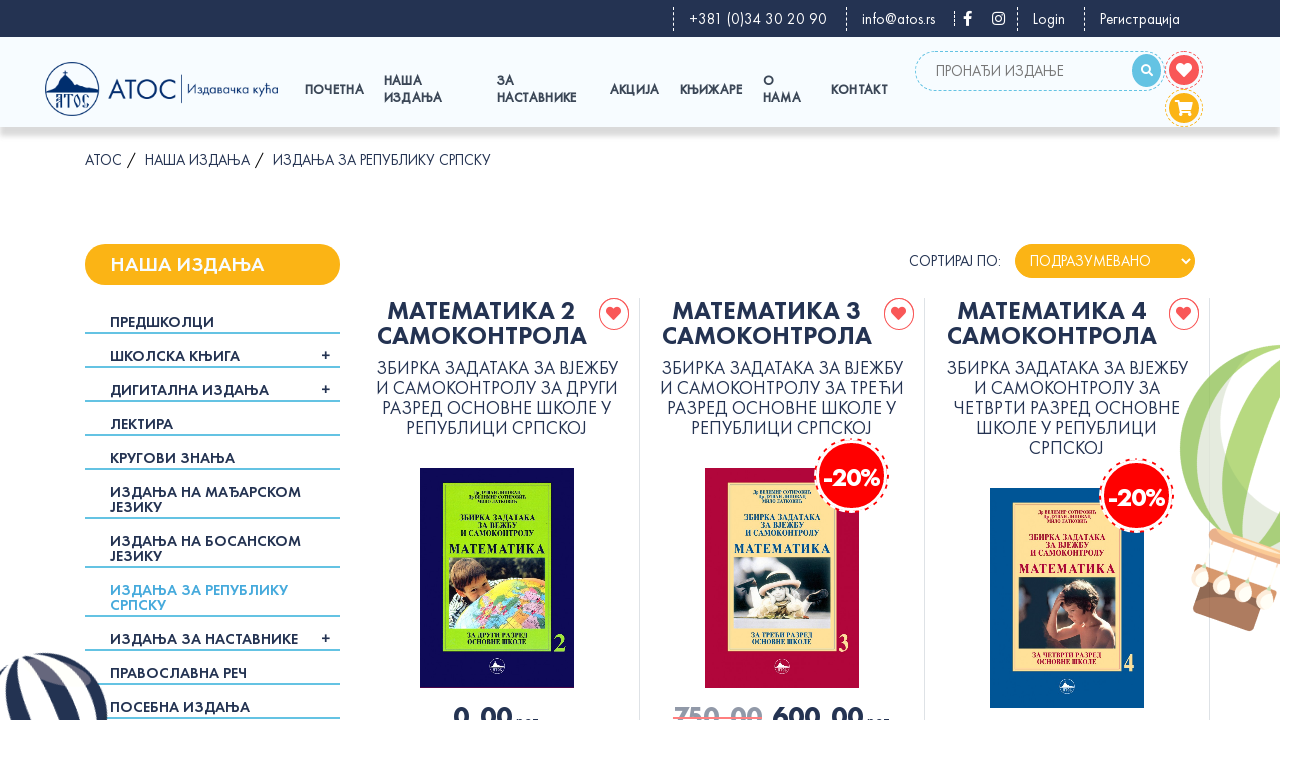

--- FILE ---
content_type: text/html; charset=UTF-8
request_url: https://www.atos.rs/nasa-izdanja/izdanja-za-republiku-srpsku
body_size: 59927
content:
<!DOCTYPE html>
<html lang="en">
	<head>
        <meta http-equiv="Content-Type" content="text/html; charset=utf-8" />

        <title>Atos | Izdavacka kuca ATOS | Znanjem ostvari svoje snove | Издања за Републику Српску</title>
        <meta name="keywords" content="" />
        <meta name="description" content="" />
        <meta name="author" content="co-authored by AM Design and MVC IT" />

        <meta property="og:url" content="https://www.atos.rs/nasa-izdanja/izdanja-za-republiku-srpsku" />
        <meta property="og:type" content="website" />
        <meta property="og:title" content="Atos | Izdavacka kuca ATOS | Znanjem ostvari svoje snove | Издања за Републику Српску" />
        <meta property="og:description" content="" />
        <meta property="og:image" content="https://www.atos.rs/public/assets/img/logo.png" />

		<meta name="viewport" content="width=device-width, initial-scale=1" />
	
		<!--====>> Favicon icon CSS <<====-->
		<link rel="icon" type="image/x-icon" href="https://www.atos.rs/public/assets/img/favicon/favicon.ico" />
		<link rel="stylesheet" href="https://use.fontawesome.com/releases/v5.8.1/css/all.css" integrity="sha384-50oBUHEmvpQ+1lW4y57PTFmhCaXp0ML5d60M1M7uH2+nqUivzIebhndOJK28anvf" crossorigin="anonymous">
	
		<!--====>> Google fonts <<====-->
		<link href="https://fonts.googleapis.com/css?family=Roboto:400,400i,500,700&display=swap" rel="stylesheet">
		<link href="https://fonts.googleapis.com/css?family=Poppins:400,400i,500,600,700&display=swap" rel="stylesheet">
	
		<!--====>> Index CSS <<====-->
		<link href="https://www.atos.rs/public/assets/css/index.css" type="text/css" rel="stylesheet" />
		<link href="https://www.atos.rs/public/assets/css/style.css" type="text/css" rel="stylesheet" />
        <link href="https://www.atos.rs/public/assets/css/mymain.css" type="text/css" rel="stylesheet" />

		<link rel="preconnect" href="https://fonts.gstatic.com" />
		<link href="https://fonts.googleapis.com/css2?family=Montserrat:ital,wght@0,100;0,200;0,300;0,400;0,500;0,600;0,700;0,800;0,900;1,100;1,200;1,300;1,400;1,500;1,600;1,700;1,800;1,900&display=swap" rel="stylesheet">
		
        <link href="https://fonts.googleapis.com/css2?family=Lobster&display=swap" rel="stylesheet">
        
        <script src="https://kit.fontawesome.com/9abc9927bb.js" crossorigin="anonymous"></script>

        
        <!-- Set javascript URL's -->
        <script type="text/javascript">
            var BASE_URL = "https://www.atos.rs/"; 
            var AJAX_URL = "https://www.atos.rs/ajax/";
        </script>

	</head>
	<body>
        <div class="preloader">
			<div class="preloader-container">
				<div class="preloader-item"></div>
				<div class="preloader-item"></div>
				<div class="preloader-item"></div>
				<div class="preloader-item"></div>
				<div class="preloader-item"></div>
			</div>
		</div>

        <div class="top-header">
    <div class="container">
        <ul>
            <li><a href="tel:+38134302090">+381 (0)34 30 20 90</a></li>
            <li><a href="mailto:info@atos.rs">info@atos.rs</a></li>
            <li id="social-network-link">
                <a href="https://www.facebook.com/Atos.Izdavackakuca" target="_blank" class="fa fa-facebook"></a> 
                <a href="https://www.instagram.com/atos_izdavacka_kuca" target="_blank" class="fa fa-instagram instagram-btn"></a>
            </li>
                        <li><a data-toggle="modal" href="#loginModal">Login</a></li>
            <li><a data-toggle="modal" href="#registerModal">Регистрација</a></li>
                    </ul>
    </div>
</div>

<!-- Modals -->
<div class="modal fade" id="loginModal" tabindex="-1" role="dialog" aria-labelledby="loginModal" aria-hidden="true">
    <div class="modal-dialog modal-dialog-centered" role="document">
        <div class="modal-content" id="new-modal-content-log"> 
            <div class="modal-header border-bottom-0">
                <button type="button" class="close" data-dismiss="modal" aria-label="Close">
                    <span aria-hidden="true">&times;</span>
                </button>
            </div>
            <div class="modal-body">
                <div class="form-title text-center text-uppercase mb-30">
                    <h4>Login</h4>
                </div>
                <div class="d-flex flex-column text-center">
                    <form ction="#" method="post" id="loginForm">
                        <div class="form-group">
                            <label>Е-mail адреса:</label>
                            <input type="email" class="" id="email_log" name="login[email]" placeholder="">
                        </div>
                        <div class="form-group">
                            <label>Лозинка:</label>
                            <input type="password" class="" id="passwort_log" name="login[password]" placeholder="">
                        </div>
                        <div id="response_login" class="mb-2"></div>
                        <button type="button" id="login" class="button-cart">Улогујте се</button>
                    </form>
                    <!--
                    <div class="text-center text-muted delimiter mt-10">или преко друштвених мрежа</div>

                    <div class="d-flex justify-content-center mt-10">
                        <a type="button" class="contact-icon" data-toggle="tooltip" data-placement="top" title="Twitter">
                            <i class="fab fa-instagram"></i>
                        </a>
                        <a type="button" class="contact-icon" data-toggle="tooltip" data-placement="top" title="Facebook">
                            <i class="fab fa-facebook"></i>
                        </a>
                    </div>-->
                    <div class="signup-section mt-3"> <a href="https://www.atos.rs/zaboravljena-lozinka" class="text-info"> Заборављена лозинка?</a>.</div>
                    <hr> 
                    <div class="signup-section">Немате налог? <a href="javascript:openModalLoginOrRegister(2)" class="text-info"> Региструјте се</a>.</div>               
                </div>
            </div>
        </div>
    </div>
</div>
<div class="modal fade" id="registerModal" tabindex="-1" role="dialog" aria-labelledby="exampleModalLabel" aria-hidden="true">
    <div class="modal-dialog modal-dialog-centered" role="document">
        <div class="modal-content" id="new-modal-content-log">
            <div class="modal-header border-bottom-0">
                <button type="button" class="close" data-dismiss="modal" aria-label="Close">
                    <span aria-hidden="true">&times;</span>
                </button>
            </div>
            <div class="modal-body">
                <div class="form-title text-center text-uppercase mb-30">
                    <h4>Регистрација</h4>
                </div>
                <div class="d-flex flex-column text-center">
                    <form method="post" name="form-register" id="full-reg-form">
                        <div class="form-group">
                            <label>Име*:</label>
                            <input type="text" class="" name="user[firstname]" id="firstname" placeholder="">
                        </div>
                        <div class="form-group">
                            <label>Презиме*:</label>
                            <input type="text" class="" name="user[lastname]" id="lastname" placeholder="">
                        </div>
                        <div class="form-group">
                            <label>Е-mail адреса*:</label>
                            <input type="text" class="" name="user[email]" id="reg_email" placeholder="">
                        </div>
                        <div class="form-group">
                            <label>Телефон*:</label>
                            <input type="text" class="" name="user[phone]" id="phone" placeholder="">
                        </div>
                        <div class="form-group">
                            <label>Град*:</label>
                            <input type="text" class="" name="user[city]" id="city" placeholder="">
                        </div>
                        <div class="form-group">
                            <label>Поштански број*:</label>
                            <input type="text" class="" name="user[zip_code]" id="zip_code" placeholder="">
                        </div>
                        <div class="form-group">
                            <label>Улица*:</label>
                            <input type="text" class="" name="user[address]" id="address" placeholder="">
                        </div>
                        <div class="form-group">
                            <label>Број*:</label>
                            <input type="text" class="" name="user[address_number]" id="address_number" placeholder="">
                        </div>
                        <div class="form-group">
                            <label>Лозинка*:</label>
                            <input type="password" class="" name="user[password]" id="password" placeholder="">
                        </div>
                        <div class="form-group">
                            <label>Поновите лозинку*:</label>
                            <input type="password" class="" name="user[repeat_password]" id="rep_password" placeholder="">
                        </div>

                        <div class="form-group">
                            <label>Тип Корисника*:</label>
                            <select class="join-the-team-sel" name="user[users_group_id]" id="users_group_id" onchange="changeUsersGroup(this.value)">
                                <option value="2">Физичко лице</option>
                                <option value="3">Наставник</option>
                            </select>
                        </div>

                        <div id="teacher-part" class="d-none">
                            <div class="form-group">
                                <label>Место*:</label>
                                <input type="text" class="" name="user[place]" id="place" placeholder="">
                            </div>
                            <div class="form-group">
                                <label>Позиција*:</label>
                                <input type="text" class="" name="user[position]" id="position" placeholder="">
                            </div>
                            <div class="form-group">
                                <label>Предмет*:</label>
                                <input type="text" class="" name="user[school_subject]" id="school_subject" placeholder="">
                            </div>
                            <div class="form-group">
                                <label>Образовна установа*:</label>
                                <input type="text" class="" name="user[educational_institution]" id="educational_institution" placeholder="">
                            </div>
                            <div class="form-group">
                                <label>Прикључите се тиму АТОС и постаните::</label>
                                <select class="join-the-team-sel" name="user[join_the_team]" id="join_the_team">
                                    <option value="0"></option>
                                    <option value="1">Аутор</option>
                                    <option value="2">Рецензент</option>
                                    <option value="3">Сарадник на промоцији и продаји</option>
                                </select>
                            </div>
                        </div>

                        <label class="container" id="terms-acceptance-part">
                            <span class="mr-4">Прихватам <a href="https://www.atos.rs/uslovi-koriscenja" class="text-primary" target="_blank">услове коришћења</a></span>
                            <input class="form-check-input" type="checkbox" name="terms_acceptance" id="terms_acceptance" checked />
                            <span class="checkmark"></span>
                        </label>

                        <div id="response"></div>
                        <button type="submit" id="register_submit" name="signup" class="button-cart">Региструјте се</button>
                    </form>
                
                    <!--<div class="text-center text-muted delimiter mt-10">или преко друштвених мрежа</div>

                    <div class="d-flex justify-content-center mt-10">
                        <a type="button" class="contact-icon" data-toggle="tooltip" data-placement="top" title="Twitter">
                            <i class="fab fa-instagram"></i>
                        </a>
                        <a type="button" class="contact-icon" data-toggle="tooltip" data-placement="top" title="Facebook">
                            <i class="fab fa-facebook"></i>
                        </a>
                    </div>-->
                    <hr>
                    <div class="signup-section">Имате налог? <a href="javascript:openModalLoginOrRegister(1)" class="text-info"> Улогујте се</a>.</div>
                </div>
            </div>
        </div>
    </div>
</div>

        <header class="header">
    <div class="container-fluid">
        <div class="row">
            <div class="col-12">
                <div class="top-line">
                    <a href="https://www.atos.rs/" class="logo"><img src="https://www.atos.rs/public/assets/img/logo.png" alt="Atos Logo"></a>
                    <nav class="main-nav">
                        <ul class="main-nav-list">
                            <li>
                                <a href="https://www.atos.rs/">Почетна</a>
                            </li>
                            <li>
                                <!-- controller products -->
                                <a href="https://www.atos.rs/nasa-izdanja">Наша издања <i class="fas fa-angle-down"></i></a>
                                <ul class="tt-dropdown-menu">
                                    <li><a href='https://www.atos.rs/nasa-izdanja/predskolci'>Предшколци</a></li><li><a href='https://www.atos.rs/nasa-izdanja/skolska-knjiga'>Школска књига</a></li><li><a href='https://www.atos.rs/nasa-izdanja/digitalna-izdanja'>Дигитална издања</a></li><li><a href='https://www.atos.rs/nasa-izdanja/lektura'>Лектира</a></li><li><a href='https://www.atos.rs/nasa-izdanja/krugovi-znanja'>Кругови знања</a></li><li><a href='https://www.atos.rs/nasa-izdanja/izdanja-na-madjarskom-jeziku'>Издања на мађарском језику</a></li><li><a href='https://www.atos.rs/nasa-izdanja/izdanja-na-bosanskom-jeziku'>Издања на босанском језику</a></li><li><a href='https://www.atos.rs/nasa-izdanja/izdanja-za-republiku-srpsku'>Издања за Републику Српску</a></li><li><a href='https://www.atos.rs/nasa-izdanja/izdanja-za-nastavnike'>Издања за наставнике</a></li><li><a href='https://www.atos.rs/nasa-izdanja/pravoslavna-rec'>Православна реч</a></li><li><a href='https://www.atos.rs/nasa-izdanja/posebna-izdanja'>Посебна издања</a></li>                                </ul>
                            </li>
                            <li>
                                <!-- controller for teachers -->
                                                                <a data-toggle="modal" href="#loginModal">За наставнике</a>
                                <ul class="tt-dropdown-menu">
                                    <li><a data-toggle='modal' href='#loginModal'>Планови и припреме за рад</a></li><li><a data-toggle='modal' href='#loginModal'>Радни материјали</a></li><li><a data-toggle='modal' href='#loginModal'>Решења контролних задатака</a></li><li><a data-toggle='modal' href='#loginModal'>Решења Министарства</a></li><li><a data-toggle='modal' href='#loginModal'>Каталог-Поруџбеница</a></li>                                </ul>
                                                            </li>
							<li>
                                <a href="https://www.atos.rs/akcija">Акција</a>
                            </li>
                            <li>
                                <a href="https://www.atos.rs/knjizare">Књижаре</a>
                            </li>
                            <li>
                                <a href="https://www.atos.rs/o-nama">О Нама</a>
                            </li>
                            <li>
                                <a href="https://www.atos.rs/kontakt">Контакт</a>
                            </li>
                        </ul>
                        <div class="close-nav">
                            <svg viewBox="0 0 40 40" fill="none" xmlns="http://www.w3.org/2000/svg">
                                <path d="M 10,10 L 30,30 M 30,10 L 10,30" fill="#3B4757"/>
                            </svg>
                        </div>
                    </nav>
                    <div class="header-controls">
                        <div class="header-searchs">
							<!--<script>
								$(document).ready(function(){
									$('[data-toggle="popover"]').popover({
										placement : 'top',
										trigger : 'hover'
									});
								});
							</script>-->
                            <form action="https://www.atos.rs/pretraga" class="search-form">
                                                                    <input type="search" class="search" name="filter[txt]" id="search_txt" placeholder="ПРОНАЂИ ИЗДАЊЕ" required>
                                                                <button type="submit"><i class="fas fa-search"></i></button>
                            </form>
                            <a href="https://www.atos.rs/lista-zelja" style="border: 1px dashed #f95757; border-radius: 50%; padding: 3px"><i class="fa fa-fw fa-heart" style="background: #f95757; border-radius: 50%; height: 30px; width: 30px; line-height: 30px;text-align: center;
                            color: #fff;" title="Листа жеља"></i></a>
                            <a href="https://www.atos.rs/korpa" style="border: 1px dashed #fbb415; border-radius: 50%; padding: 3px" title="Ваша корпа"><i class="fa fa-shopping-cart" style="background: #fbb415; border-radius: 50%; height: 30px; width: 30px; line-height: 30px;text-align: center;
                            color: #fff;"></i></a>
                        </div>
                        <div class="hamburger">
                            <svg width="24" height="18" viewBox="0 0 24 18" fill="none" xmlns="http://www.w3.org/2000/svg">
                                <path d="M1.02857 2.31427H22.9714C23.5371 2.31427 24 1.85141 24 1.2857C24 0.719983 23.5371 0.257126 22.9714 0.257126H1.02857C0.462857 0.257126 0 0.719983 0 1.2857C0 1.85141 0.462857 2.31427 1.02857 2.31427Z" fill="#3B4757"/>
                                <path d="M1.02857 10.0285H22.9714C23.5371 10.0285 24 9.56567 24 8.99996C24 8.43425 23.5371 7.97139 22.9714 7.97139H1.02857C0.462857 7.97139 0 8.43425 0 8.99996C0 9.56567 0.462857 10.0285 1.02857 10.0285Z" fill="#3B4757"/>
                                <path d="M1.02857 17.7428H22.9714C23.5371 17.7428 24 17.28 24 16.7143C24 16.1485 23.5371 15.6857 22.9714 15.6857H1.02857C0.462857 15.6857 0 16.1485 0 16.7143C0 17.28 0.462857 17.7428 1.02857 17.7428Z" fill="#3B4757"/>
                            </svg>
                        </div>
                    </div>
                </div>
            </div>
        </div>
    </div>
</header>

        <main class="main-container">
    <div class="sblog-posts-preview pb-xs-10 pb-md-50 pb-lg-120">
        <div class="container">
            <div class="row">
                <div class="col-xl-12">
                    <ul class="breadcrumb">
                        <li>АТОС</li>
                        <li>Наша издања</li>
                                                                        <li>Издања за Републику Српску</li>    
                                            </ul>
                </div>
				
				<div class="col-12 d-block d-sm-block d-md-block d-lg-none">
                    <input type="hidden" id="linkToPage" value="https://www.atos.rs/nasa-izdanja/izdanja-za-republiku-srpsku" />
                    <input type="hidden" id="cat_l" value="19" />
                    <input type="hidden" id="school_class_ids" value="" />
                    <input type="hidden" id="school_item_ids" value="" />
					
					<a class="accordion" style="padding:0; text-align: center"><strong><h4 class="side-block-title">Филтери</h4></strong></a>
					<div class="panel">
						<aside class="sidebar">
							<div class="side-block">
								<h4 class="side-block-title">Наша издања</h4>
								<button class='accordion border-radius-0 new-accordion ' onclick='window.location.href="https://www.atos.rs/nasa-izdanja/predskolci"'><strong>Предшколци</strong></button><button class='accordion border-radius-0  ' ><strong>Школска књига</strong></button><div class='panel' style=''><button class='accordion border-radius-0  ' >Основна школа</button><div class='panel' style=''><ul>
																<li><label class=''>I разред
																		<input type='checkbox' onchange='sendRequestSchoolClasses(1, 1, 2, "https://www.atos.rs/nasa-izdanja/skolska-knjiga");'><span class=''></span>
																	</label>
																</li>
																
																<li><label class=''>II разред
																		<input type='checkbox' onchange='sendRequestSchoolClasses(1, 2, 2, "https://www.atos.rs/nasa-izdanja/skolska-knjiga");'><span class=''></span>
																	</label>
																</li>
																
																<li><label class=''>III разред
																		<input type='checkbox' onchange='sendRequestSchoolClasses(1, 3, 2, "https://www.atos.rs/nasa-izdanja/skolska-knjiga");'><span class=''></span>
																	</label>
																</li>
																
																<li><label class=''>IV разред
																		<input type='checkbox' onchange='sendRequestSchoolClasses(1, 4, 2, "https://www.atos.rs/nasa-izdanja/skolska-knjiga");'><span class=''></span>
																	</label>
																</li>
																
																<li><label class=''>V разред
																		<input type='checkbox' onchange='sendRequestSchoolClasses(1, 5, 2, "https://www.atos.rs/nasa-izdanja/skolska-knjiga");'><span class=''></span>
																	</label>
																</li>
																
																<li><label class=''>VI разред
																		<input type='checkbox' onchange='sendRequestSchoolClasses(1, 6, 2, "https://www.atos.rs/nasa-izdanja/skolska-knjiga");'><span class=''></span>
																	</label>
																</li>
																
																<li><label class=''>VII разред
																		<input type='checkbox' onchange='sendRequestSchoolClasses(1, 7, 2, "https://www.atos.rs/nasa-izdanja/skolska-knjiga");'><span class=''></span>
																	</label>
																</li>
																
																<li><label class=''>VIII разред
																		<input type='checkbox' onchange='sendRequestSchoolClasses(1, 8, 2, "https://www.atos.rs/nasa-izdanja/skolska-knjiga");'><span class=''></span>
																	</label>
																</li>
																</ul></div><button class='accordion border-radius-0  ' >Средње школе</button><div class='panel' style=''><ul>
																<li><label class=''>Гимназија
																		<input type='checkbox' onchange='sendRequestSchoolClasses(1, 17, 2, "https://www.atos.rs/nasa-izdanja/skolska-knjiga");'><span class=''></span>
																	</label>
																</li>
																
																<li><label class=''>Средње стручне школе
																		<input type='checkbox' onchange='sendRequestSchoolClasses(1, 18, 2, "https://www.atos.rs/nasa-izdanja/skolska-knjiga");'><span class=''></span>
																	</label>
																</li>
																</ul></div></div><button class='accordion border-radius-0  ' ><strong>Дигитална издања</strong></button><div class='panel' style=''><button class='accordion border-radius-0 new-accordion ' onclick='window.location.href="https://www.atos.rs/nasa-izdanja/digitalna-izdanja-prvi-razred"'>I разред</button><button class='accordion border-radius-0 new-accordion ' onclick='window.location.href="https://www.atos.rs/nasa-izdanja/digitalna-izdanja-drugi-razred"'>II разред</button><button class='accordion border-radius-0 new-accordion ' onclick='window.location.href="https://www.atos.rs/nasa-izdanja/digitalna-izdanja-treci-razred"'>III разред</button><button class='accordion border-radius-0 new-accordion ' onclick='window.location.href="https://www.atos.rs/nasa-izdanja/digitalna-izdanja-cetvrti-razred"'>IV разред</button></div><button class='accordion border-radius-0 new-accordion ' onclick='window.location.href="https://www.atos.rs/nasa-izdanja/lektura"'><strong>Лектира</strong></button><button class='accordion border-radius-0 new-accordion ' onclick='window.location.href="https://www.atos.rs/nasa-izdanja/krugovi-znanja"'><strong>Кругови знања</strong></button><button class='accordion border-radius-0 new-accordion ' onclick='window.location.href="https://www.atos.rs/nasa-izdanja/izdanja-na-madjarskom-jeziku"'><strong>Издања на мађарском језику</strong></button><button class='accordion border-radius-0 new-accordion ' onclick='window.location.href="https://www.atos.rs/nasa-izdanja/izdanja-na-bosanskom-jeziku"'><strong>Издања на босанском језику</strong></button><button class='accordion border-radius-0 new-accordion active' onclick='window.location.href="https://www.atos.rs/nasa-izdanja/izdanja-za-republiku-srpsku"'><strong>Издања за Републику Српску</strong></button><button class='accordion border-radius-0  ' ><strong>Издања за наставнике</strong></button><div class='panel' style=''><button class='accordion border-radius-0 new-accordion ' onclick='window.location.href="https://www.atos.rs/nasa-izdanja/prirucnici"'>Приручници</button><button class='accordion border-radius-0 new-accordion ' onclick='window.location.href="https://www.atos.rs/nasa-izdanja/udzbenici"'>Уџбеници</button></div><button class='accordion border-radius-0 new-accordion ' onclick='window.location.href="https://www.atos.rs/nasa-izdanja/pravoslavna-rec"'><strong>Православна реч</strong></button><button class='accordion border-radius-0 new-accordion ' onclick='window.location.href="https://www.atos.rs/nasa-izdanja/posebna-izdanja"'><strong>Посебна издања</strong></button>							</div>
							<div class="side-block mt-50">
															</div>
						</aside>
					</div>
					
                    
                </div>

                <div class="col-xl-3 col-lg-4 d-none d-sm-none d-md-none d-lg-block">
                    <input type="hidden" id="linkToPage" value="https://www.atos.rs/nasa-izdanja/izdanja-za-republiku-srpsku" />
                    <input type="hidden" id="cat_l" value="19" />
                    <input type="hidden" id="school_class_ids" value="" />
                    <input type="hidden" id="school_item_ids" value="" />

                    <aside class="sidebar">
                        <div class="side-block">
                            <h4 class="side-block-title">Наша издања</h4>
                            <button class='accordion border-radius-0 new-accordion ' onclick='window.location.href="https://www.atos.rs/nasa-izdanja/predskolci"'><strong>Предшколци</strong></button><button class='accordion border-radius-0  ' ><strong>Школска књига</strong></button><div class='panel' style=''><button class='accordion border-radius-0  ' >Основна школа</button><div class='panel' style=''><ul>
                                                            <li><label class=''>I разред
                                                                    <input type='checkbox' onchange='sendRequestSchoolClasses(1, 1, 2, "https://www.atos.rs/nasa-izdanja/skolska-knjiga");'><span class=''></span>
                                                                </label>
                                                            </li>
                                                            
                                                            <li><label class=''>II разред
                                                                    <input type='checkbox' onchange='sendRequestSchoolClasses(1, 2, 2, "https://www.atos.rs/nasa-izdanja/skolska-knjiga");'><span class=''></span>
                                                                </label>
                                                            </li>
                                                            
                                                            <li><label class=''>III разред
                                                                    <input type='checkbox' onchange='sendRequestSchoolClasses(1, 3, 2, "https://www.atos.rs/nasa-izdanja/skolska-knjiga");'><span class=''></span>
                                                                </label>
                                                            </li>
                                                            
                                                            <li><label class=''>IV разред
                                                                    <input type='checkbox' onchange='sendRequestSchoolClasses(1, 4, 2, "https://www.atos.rs/nasa-izdanja/skolska-knjiga");'><span class=''></span>
                                                                </label>
                                                            </li>
                                                            
                                                            <li><label class=''>V разред
                                                                    <input type='checkbox' onchange='sendRequestSchoolClasses(1, 5, 2, "https://www.atos.rs/nasa-izdanja/skolska-knjiga");'><span class=''></span>
                                                                </label>
                                                            </li>
                                                            
                                                            <li><label class=''>VI разред
                                                                    <input type='checkbox' onchange='sendRequestSchoolClasses(1, 6, 2, "https://www.atos.rs/nasa-izdanja/skolska-knjiga");'><span class=''></span>
                                                                </label>
                                                            </li>
                                                            
                                                            <li><label class=''>VII разред
                                                                    <input type='checkbox' onchange='sendRequestSchoolClasses(1, 7, 2, "https://www.atos.rs/nasa-izdanja/skolska-knjiga");'><span class=''></span>
                                                                </label>
                                                            </li>
                                                            
                                                            <li><label class=''>VIII разред
                                                                    <input type='checkbox' onchange='sendRequestSchoolClasses(1, 8, 2, "https://www.atos.rs/nasa-izdanja/skolska-knjiga");'><span class=''></span>
                                                                </label>
                                                            </li>
                                                            </ul></div><button class='accordion border-radius-0  ' >Средње школе</button><div class='panel' style=''><ul>
                                                            <li><label class=''>Гимназија
                                                                    <input type='checkbox' onchange='sendRequestSchoolClasses(1, 17, 2, "https://www.atos.rs/nasa-izdanja/skolska-knjiga");'><span class=''></span>
                                                                </label>
                                                            </li>
                                                            
                                                            <li><label class=''>Средње стручне школе
                                                                    <input type='checkbox' onchange='sendRequestSchoolClasses(1, 18, 2, "https://www.atos.rs/nasa-izdanja/skolska-knjiga");'><span class=''></span>
                                                                </label>
                                                            </li>
                                                            </ul></div></div><button class='accordion border-radius-0  ' ><strong>Дигитална издања</strong></button><div class='panel' style=''><button class='accordion border-radius-0 new-accordion ' onclick='window.location.href="https://www.atos.rs/nasa-izdanja/digitalna-izdanja-prvi-razred"'>I разред</button><button class='accordion border-radius-0 new-accordion ' onclick='window.location.href="https://www.atos.rs/nasa-izdanja/digitalna-izdanja-drugi-razred"'>II разред</button><button class='accordion border-radius-0 new-accordion ' onclick='window.location.href="https://www.atos.rs/nasa-izdanja/digitalna-izdanja-treci-razred"'>III разред</button><button class='accordion border-radius-0 new-accordion ' onclick='window.location.href="https://www.atos.rs/nasa-izdanja/digitalna-izdanja-cetvrti-razred"'>IV разред</button></div><button class='accordion border-radius-0 new-accordion ' onclick='window.location.href="https://www.atos.rs/nasa-izdanja/lektura"'><strong>Лектира</strong></button><button class='accordion border-radius-0 new-accordion ' onclick='window.location.href="https://www.atos.rs/nasa-izdanja/krugovi-znanja"'><strong>Кругови знања</strong></button><button class='accordion border-radius-0 new-accordion ' onclick='window.location.href="https://www.atos.rs/nasa-izdanja/izdanja-na-madjarskom-jeziku"'><strong>Издања на мађарском језику</strong></button><button class='accordion border-radius-0 new-accordion ' onclick='window.location.href="https://www.atos.rs/nasa-izdanja/izdanja-na-bosanskom-jeziku"'><strong>Издања на босанском језику</strong></button><button class='accordion border-radius-0 new-accordion active' onclick='window.location.href="https://www.atos.rs/nasa-izdanja/izdanja-za-republiku-srpsku"'><strong>Издања за Републику Српску</strong></button><button class='accordion border-radius-0  ' ><strong>Издања за наставнике</strong></button><div class='panel' style=''><button class='accordion border-radius-0 new-accordion ' onclick='window.location.href="https://www.atos.rs/nasa-izdanja/prirucnici"'>Приручници</button><button class='accordion border-radius-0 new-accordion ' onclick='window.location.href="https://www.atos.rs/nasa-izdanja/udzbenici"'>Уџбеници</button></div><button class='accordion border-radius-0 new-accordion ' onclick='window.location.href="https://www.atos.rs/nasa-izdanja/pravoslavna-rec"'><strong>Православна реч</strong></button><button class='accordion border-radius-0 new-accordion ' onclick='window.location.href="https://www.atos.rs/nasa-izdanja/posebna-izdanja"'><strong>Посебна издања</strong></button>                        </div>
                        <div class="side-block mt-50">
                                                    </div>
                    </aside>
                </div>

                <div class="col-xl-9 col-lg-8">
                    <div class="row search-results-filters">
                        <div class="col-xl-7 col-lg-12">
                            <!--<ul class="">
                                <li>Школска књига<span><a href=""><i class="fa fa-times"></i></a> </span></li>
                                <li>VII разред<span><a href=""><i class="fa fa-times"></i></a> </span></li>
                                <li>Српски језик<span><a href=""><i class="fa fa-times"></i></a> </span></li>
                                <li>Историја<span><a href=""><i class="fa fa-times"></i></a> </span></li>
                            </ul>-->
                        </div>
                        <div class="col-xl-5 col-lg-12">
                            <p class="text-uppercase">Сортирај по: 
                                <select id="mySortList" onchange="sendRequest();">
                                    <option value="0" selected="selected">Подразумевано</option>
                                    <option value="1" >Најновије додато</option>
                                    <option value="2" >Најстарије додато</option>
                                    <option value="3" >Цене растуће</option>
                                    <option value="4" >Цене опадајуће</option>
                                    <!--<option value="5" >Назив производа A-Ш</option>
                                    <option value="6" >Назив производа Ш-A</option>-->
                                </select>
                            </p>
                        </div>
                    </div>
                    <div id="container_pagination">
                        <div id="body_pagination">
                            
                            <div class="row">
                                
                <div class='col-xl-4 col-lg-6 col-sm-6 border-right mb-50'>
                    <div class='search-result'>
                        <h3>МАТЕМАТИКА 2 САМОКОНТРОЛА</h3>
                        <h4>Збирка задатака за вјежбу и самоконтролу за други разред основне школе у Републици Српској</h4>

                        
                    <div class='favorite'>
                        <a href='javascript:ChangeStateFavorites(75)' class='d-block active-wishlist-details favlastview_75' state='1'  title='додај у листу жеља'><span class='d-block'><i class='fa fa-fw fa-heart'></i></span> </a>
                    </div>
                

                        <div class='product'>
                            <img src='https://www.atos.rs/public/storage/products/75/small/atos2021-2021062815203910efbb.jpg' alt='МАТЕМАТИКА 2 САМОКОНТРОЛА' class='image'>
                            <div class='middle'>
                                <a href='https://www.atos.rs/detalji-proizvoda/matematika-2-zbirka-zadataka-za-vjezbu-i-samokontrolu-za-drugi-razred-osnovne-skole' class='button-product'>детаљније</a>
                            </div>
                            
                        </div>

                        <div class='mt-20 text-center'>
                            
                    <span class='price'><strong>0,00</strong> <span>рсд</span></span>
                <br/>
                            <button type='button' onclick='productInThePress()' class='in-the-press-btn button-cart mt-10'>У штампи <i class='fa fa-info-circle'></i></button>
                        </div>
                    </div>
                </div>
            
                <div class='col-xl-4 col-lg-6 col-sm-6 border-right mb-50'>
                    <div class='search-result'>
                        <h3>МАТЕМАТИКА 3 САМОКОНТРОЛА</h3>
                        <h4>Збирка задатака за вјежбу и самоконтролу за трећи разред основне школе у Републици Српској</h4>

                        
                    <div class='favorite'>
                        <a href='javascript:ChangeStateFavorites(74)' class='d-block active-wishlist-details favlastview_74' state='1'  title='додај у листу жеља'><span class='d-block'><i class='fa fa-fw fa-heart'></i></span> </a>
                    </div>
                

                        <div class='product'>
                            <img src='https://www.atos.rs/public/storage/products/74/small/atos2021-20210628151451b1160392b5.jpg' alt='МАТЕМАТИКА 3 САМОКОНТРОЛА' class='image'>
                            <div class='middle'>
                                <a href='https://www.atos.rs/detalji-proizvoda/matematika-3-zbirka-zadataka-za-vjezbu-i-samokontrolu-za-treci-razred-osnovne-skole' class='button-product'>детаљније</a>
                            </div>
                            <div class='sale sale-2'>-20%</div>
                        </div>

                        <div class='mt-20 text-center'>
                            
                    <span class='price del'><del><strong>750,00</strong></del> </span><span class='price'><strong>600,00</strong> рсд</span>
                <br/>
                            <button type='button' onclick='AddToCartOnProductsList(74)' class='button-cart mt-10'>додај у корпу <i class='fa fa-shopping-cart'></i></button>
                        </div>
                    </div>
                </div>
            
                <div class='col-xl-4 col-lg-6 col-sm-6 border-right mb-50'>
                    <div class='search-result'>
                        <h3>МАТЕМАТИКА 4 САМОКОНТРОЛА</h3>
                        <h4>Збирка задатака за вјежбу и самоконтролу за четврти разред основне школе у Републици Српској</h4>

                        
                    <div class='favorite'>
                        <a href='javascript:ChangeStateFavorites(73)' class='d-block active-wishlist-details favlastview_73' state='1'  title='додај у листу жеља'><span class='d-block'><i class='fa fa-fw fa-heart'></i></span> </a>
                    </div>
                

                        <div class='product'>
                            <img src='https://www.atos.rs/public/storage/products/73/small/atos2021-20210628150932c33cc23265.jpg' alt='МАТЕМАТИКА 4 САМОКОНТРОЛА' class='image'>
                            <div class='middle'>
                                <a href='https://www.atos.rs/detalji-proizvoda/matematika-4-zbirka-zadataka-za-vjezbu-i-samokontrolu-za-cetvrti-razred-osnovne-skole' class='button-product'>детаљније</a>
                            </div>
                            <div class='sale sale-2'>-20%</div>
                        </div>

                        <div class='mt-20 text-center'>
                            
                    <span class='price del'><del><strong>750,00</strong></del> </span><span class='price'><strong>600,00</strong> рсд</span>
                <br/>
                            <button type='button' onclick='AddToCartOnProductsList(73)' class='button-cart mt-10'>додај у корпу <i class='fa fa-shopping-cart'></i></button>
                        </div>
                    </div>
                </div>
            
                <div class='col-xl-4 col-lg-6 col-sm-6 border-right mb-50'>
                    <div class='search-result'>
                        <h3>МАТЕМАТИКА 5 САМОКОНТРОЛА</h3>
                        <h4>Збирка задатака за вјежбу и самоконтролу за пети разред основне школе у Републици Српској</h4>

                        
                    <div class='favorite'>
                        <a href='javascript:ChangeStateFavorites(72)' class='d-block active-wishlist-details favlastview_72' state='1'  title='додај у листу жеља'><span class='d-block'><i class='fa fa-fw fa-heart'></i></span> </a>
                    </div>
                

                        <div class='product'>
                            <img src='https://www.atos.rs/public/storage/products/72/small/atos2021-20210628144538be8701027.jpg' alt='МАТЕМАТИКА 5 САМОКОНТРОЛА' class='image'>
                            <div class='middle'>
                                <a href='https://www.atos.rs/detalji-proizvoda/matematika-5-zbirka-zadataka-za-vjezbu-i-samokontrolu-za-peti-razred-osnovne-skole' class='button-product'>детаљније</a>
                            </div>
                            <div class='sale sale-2'>-20%</div>
                        </div>

                        <div class='mt-20 text-center'>
                            
                    <span class='price del'><del><strong>750,00</strong></del> </span><span class='price'><strong>600,00</strong> рсд</span>
                <br/>
                            <button type='button' onclick='AddToCartOnProductsList(72)' class='button-cart mt-10'>додај у корпу <i class='fa fa-shopping-cart'></i></button>
                        </div>
                    </div>
                </div>
            
                <div class='col-xl-4 col-lg-6 col-sm-6 border-right mb-50'>
                    <div class='search-result'>
                        <h3>СРПСКИ ЈЕЗИК 2</h3>
                        <h4>Збирка задатака за други разред основне школе у Републици Српској</h4>

                        
                    <div class='favorite'>
                        <a href='javascript:ChangeStateFavorites(172)' class='d-block active-wishlist-details favlastview_172' state='1'  title='додај у листу жеља'><span class='d-block'><i class='fa fa-fw fa-heart'></i></span> </a>
                    </div>
                

                        <div class='product'>
                            <img src='https://www.atos.rs/public/storage/products/172/small/atos2021-20211011114331a7b62dfc22.jpg' alt='СРПСКИ ЈЕЗИК 2' class='image'>
                            <div class='middle'>
                                <a href='https://www.atos.rs/detalji-proizvoda/srpski-jezik-2-zbirka-za-drugi-razred-osnovne-skole-republika-srpska' class='button-product'>детаљније</a>
                            </div>
                            
                        </div>

                        <div class='mt-20 text-center'>
                            
                    <span class='price'><strong>0,00</strong> <span>рсд</span></span>
                <br/>
                            <button type='button' onclick='productInThePress()' class='in-the-press-btn button-cart mt-10'>У штампи <i class='fa fa-info-circle'></i></button>
                        </div>
                    </div>
                </div>
            
                <div class='col-xl-4 col-lg-6 col-sm-6 border-right mb-50'>
                    <div class='search-result'>
                        <h3>СРПСКИ ЈЕЗИК 3</h3>
                        <h4>Збирка задатака за трећи разред основне школе  у Републици Српској</h4>

                        
                    <div class='favorite'>
                        <a href='javascript:ChangeStateFavorites(171)' class='d-block active-wishlist-details favlastview_171' state='1'  title='додај у листу жеља'><span class='d-block'><i class='fa fa-fw fa-heart'></i></span> </a>
                    </div>
                

                        <div class='product'>
                            <img src='https://www.atos.rs/public/storage/products/171/small/atos2021-202110111144053f45cd165b.jpg' alt='СРПСКИ ЈЕЗИК 3' class='image'>
                            <div class='middle'>
                                <a href='https://www.atos.rs/detalji-proizvoda/srpski-jezik-3-zbirka-za-treci-razred-osnovne-skole-republika-srpska' class='button-product'>детаљније</a>
                            </div>
                            
                        </div>

                        <div class='mt-20 text-center'>
                            
                    <span class='price'><strong>0,00</strong> <span>рсд</span></span>
                <br/>
                            <button type='button' onclick='productInThePress()' class='in-the-press-btn button-cart mt-10'>У штампи <i class='fa fa-info-circle'></i></button>
                        </div>
                    </div>
                </div>
                                        </div>

                            <hr>

                            <div class="row">
								<div class="col-lg-12">
                                    <ul class="pagination" id="mypagination-online-shop"><li class="page-item"><a href="javascript:void(0)" class="myactive">1</a></li><li class="page-item"><a href="https://www.atos.rs/nasa-izdanja/izdanja-za-republiku-srpsku?per_page=6" data-ci-pagination-page="2">2</a></li><li class="page-item mypagelink" id="myhoverpagelink"><a href="https://www.atos.rs/nasa-izdanja/izdanja-za-republiku-srpsku?per_page=6" data-ci-pagination-page="2" rel="next">></a></li></ul>                                </div>
                            </div>
                        </div>
                    </div>
                </div>    
            </div>
        </div>
    </div>
    <img src="https://www.atos.rs/public/assets/bg_images/Balloon-1 3.png" style="position: absolute; top: 80%; left: -100px" class="d-none d-sm-none d-md-none d-lg-none d-xl-block">
	<img src="https://www.atos.rs/public/assets/bg_images/2 2.png" style="position: absolute; top: 40%; right: -20px" class="d-none d-sm-none d-md-none d-lg-none d-xl-block">
</main>

        <footer>
    <div class="footer-top lazy">
        <div class="container">
            <div class="row">
                <div class="col-xl-5 offset-xl-1 col-lg-6 col-md-12 col-sm-12">
                    <div class="f-subscribe">
                        <h4>Newsletter</h4>
                        <p>Унесите своју адресу е-поште да бисте добијали редовна ажурирања, као и вести о предстојећим догађајима и специјалним понудама</p>
                        <form action="#" class="signup-form">
                            <input type="text" name="email" class="signup" id="email_newsletter" placeholder="e-mail">
                            <button type="button" id="btn_newsletter"><i class="fa fa-arrow-right"></i></button>
                        </form>
                        <div id="response_newsletter" class="mt-2"></div>
                    </div>
                </div>
				<div class="col-xl-5 offset-xl-1 col-lg-6 col-md-12 col-sm-12">
                    <div class="f-subscribe">
                        <h4>Пријава на Viber/SMS</h4>
                        <p>Унесите свој број телефона да бисте добијали редовна ажурирања, као и вести о предстојећим догађајима и специјалним понудама</p>
                        <form action="#" class="signup-form">
                            <input type="text" name="text" class="signup" id="phone_newsletter" placeholder="Телефон">
                            <button type="button" id="btn_phone_newsletter"><i class="fa fa-arrow-right"></i></button>
                        </form>
                        <div id="response_phone_newsletter" class="mt-2"></div>
                    </div>
                </div>
            </div>
        </div>
    </div>
	<div class="footer-bootom">
		<div class="container">
			<div class="row">
				<div class="col-md-12 col-lg-3">
					<div class="f-nav">
						<h4>Линкови</h4>
					</div>
				</div>
				<div class="col-md-6 col-lg-3">
					<div class="f-nav">
						<nav>
							<ul class="flex-style">
								<li><a href="https://www.atos.rs/uslovi-koriscenja">Услови коришћења</a></li>
								<li><a href="https://www.atos.rs/izjava-o-zastiti-privatnosti">Изјава о заштити приватности</a></li>
								<li><a href="https://www.atos.rs/intelektualna-svojina-i-nedozvoljene-aktivnosti">Интелектуална својина и недозвољене активности</a></li>
							</ul>
						</nav>
					</div>
				</div>
				<div class="col-md-6 col-lg-3">
					<div class="f-nav">
						<nav>
							<ul class="flex-style">
								<li><a href="https://www.atos.rs/uslovi-kupovine">Услови куповине</a></li>
								<li><a href="https://www.atos.rs/nacin-placanja">Начин плаћања</a></li>
								<li><a href="https://www.atos.rs/nacin-isporuke">Начин испорукe</a></li>
							</ul>
						</nav>
					</div>
				</div>
				<div class="col-md-6 col-lg-3">
					<div class="f-nav">
						<nav>
							<ul class="flex-style">
								<li><a href="https://www.atos.rs/cenovnik-dostave">Ценовник доставе</a></li>
								<li><a href="https://www.atos.rs/reklamacije">Рекламације</a></li>
								<li><a href="https://www.atos.rs/pravo-kupca-da-odustane-od-ugovora">Право купца да одустане од уговора</a></li>
								<!--<li class="mt-2">
                                    <a href="https://www.facebook.com/Atos.Izdavackakuca" target="_blank" class="fa fa-facebook pr-2"></a> 
                                    <a href="https://www.instagram.com/atos_izdavacka_kuca" target="_blank" class="fa fa-instagram instagram-btn"></a>
                                </li>-->
							</ul>
						</nav>
					</div>
				</div>
			</div>
		</div>
	</div>
    <div class="footer-bottom-wrap">
        <div class="container">
            <div class="row">
                <div class="col-lg-12">
                    <div class="footer-bottom text-center">
                        <p>© 2021 Atos. Сајт израдио  <a href="https://rs.linkedin.com/in/milan-gojkovic-37973232">MVC IT</a></p>
                    </div>
                </div>
            </div>
        </div>
    </div>
</footer>

<!-- Modal for Add To Cart -->
<div class="modal fade my-custom-modal" id="add-to-cart-modal" tabindex="-1" role="dialog" aria-labelledby="addToCartModalLabel" aria-hidden="true">
    <div class="modal-dialog" role="document">
        <div class="modal-content">
            <div class="modal-body text-center p-4">
                <div class="success__icon">
                    <i class="far fa-check-circle" aria-hidden="true"></i>
                </div>
                <h5 class="modal-title mt-4" id="addToCartModalTitle">Производ је успешно додат у корпу! Налази се у листи ваших наруџбина коју можете погледати кликом на дугме испод.</h5>
            </div>
            <div class="modal-footer">
                <div class="row">
                    <div class="col-xs-12">
                        <button type="button" class="btn btn-secondary mr-3 close-modal-btn" data-dismiss="modal">Затвори</button>
                    </div>
                    <div class="col-xs-12">
                        <a href="https://www.atos.rs/korpa" class="btn btn-warning text-white mr-3">Даље</a>
                    </div>
                </div>
            </div>
        </div>
    </div>
</div>
<!-- Modal -->

<!-- Modal for In the Press -->
<div class="modal fade my-custom-modal" id="in-the-press-modal" tabindex="-1" role="dialog" aria-labelledby="inThePressModalLabel" aria-hidden="true">
    <div class="modal-dialog" role="document">
        <div class="modal-content">
            <div class="modal-body text-center p-4">
                <div class="success__icon">
                    <i class="fa fa-info-circle" aria-hidden="true"></i>
                </div>
                <h5 class="modal-title mt-4" id="inThePressModalLabel">Производ је у штампи. У скорије време биће доступан за наручивање.</h5>
            </div>
            <div class="modal-footer">
                <div class="row">
                    <div class="col-xs-12">
                        <button type="button" class="btn btn-secondary mr-3 close-modal-btn" data-dismiss="modal">Затвори</button>
                    </div>
                </div>
            </div>
        </div>
    </div>
</div>
<!-- Modal -->

        <div class="up-btn">
			<svg width="13" height="8" viewBox="0 0 13 8" fill="none" xmlns="http://www.w3.org/2000/svg">
			<path d="M13 6.36563C13 6.77035 12.8528 7.17536 12.5568 7.4918C11.9438 8.1459 10.924 8.172 10.2791 7.55029L6.48873 3.89339L2.72462 7.54655C2.08197 8.17055 1.06219 8.14763 0.446938 7.49525C-0.168314 6.84259 -0.145429 5.80813 0.497507 5.18413L5.37122 0.453213C5.99268 -0.149866 6.9715 -0.151024 7.59494 0.449475L12.4992 5.1801C12.8316 5.50199 13 5.93281 13 6.36563Z"/>
			</svg>
		</div>

        <script type="text/javascript" src="https://www.atos.rs/public/assets/js/jquery-3.3.1.js"></script>
		<script type="text/javascript" src="https://www.atos.rs/public/assets/vendor/vendor-bundle.js"></script>
		<script type="text/javascript" src="https://www.atos.rs/public/assets/js/common.js"></script>
		<script src="https://maps.googleapis.com/maps/api/js?key=AIzaSyDuHS2And3EtzpWBoMSqCIIiJzAEynp5ms&callback=initMap" async defer></script>

        <script src="https://www.atos.rs/public/assets/js/jquery.validate.min.js"></script> 
                <script src="https://www.atos.rs/public/assets/js/localization/messages_sr.js"></script>          
                
        <script type="text/javascript" src="https://www.atos.rs/public/assets/js/pagination.js"></script>
        <script type="text/javascript" src="https://www.atos.rs/public/assets/js/register.js"></script>
        <script type="text/javascript" src="https://www.atos.rs/public/assets/js/login.js"></script>
        <script type="text/javascript" src="https://www.atos.rs/public/assets/js/app.js"></script>
        
        
    </body>
</html>


--- FILE ---
content_type: text/css
request_url: https://www.atos.rs/public/assets/css/style.css
body_size: 51245
content:
@font-face {

font-family: 'Futura PT Book';

src: url('FuturaPT-Book.eot');

src: url('FuturaPT-Book.eot?#iefix') format('embedded-opentype'),

url('FuturaPT-Book.woff') format('woff'),

url('FuturaPT-Book.ttf') format('truetype');

font-weight: normal;

font-style: normal;

}



@font-face {

font-family: 'Futura PT Cond ExtraBold Oblique ';

src: url('FuturaPTCond-ExtraBoldObl.eot');

src: url('FuturaPTCond-ExtraBoldObl.eot?#iefix') format('embedded-opentype'),

url('FuturaPTCond-ExtraBoldObl.woff') format('woff'),

url('FuturaPTCond-ExtraBoldObl.ttf') format('truetype');

font-weight: normal;

font-style: normal;

}



@font-face {

font-family: 'Futura PT Cond ExtraBold';

src: url('FuturaPTCond-ExtraBold.eot');

src: url('FuturaPTCond-ExtraBold.eot?#iefix') format('embedded-opentype'),

url('FuturaPTCond-ExtraBold.woff') format('woff'),

url('FuturaPTCond-ExtraBold.ttf') format('truetype');

font-weight: normal;

font-style: normal;

}



@font-face {

font-family: 'Futura PT Cond Bold Oblique ';

src: url('FuturaPTCond-BoldObl.eot');

src: url('FuturaPTCond-BoldObl.eot?#iefix') format('embedded-opentype'),

url('FuturaPTCond-BoldObl.woff') format('woff'),

url('FuturaPTCond-BoldObl.ttf') format('truetype');

font-weight: normal;

font-style: normal;

}



@font-face {

font-family: 'Futura PT Cond Bold';

src: url('FuturaPTCond-Bold.eot');

src: url('FuturaPTCond-Bold.eot?#iefix') format('embedded-opentype'),

url('FuturaPTCond-Bold.woff') format('woff'),

url('FuturaPTCond-Bold.ttf') format('truetype');

font-weight: normal;

font-style: normal;

}



@font-face {

font-family: 'Futura PT Cond Medium Oblique ';

src: url('FuturaPTCond-MediumObl.eot');

src: url('FuturaPTCond-MediumObl.eot?#iefix') format('embedded-opentype'),

url('FuturaPTCond-MediumObl.woff') format('woff'),

url('FuturaPTCond-MediumObl.ttf') format('truetype');

font-weight: normal;

font-style: normal;

}



@font-face {

font-family: 'Futura PT Cond Medium';

src: url('FuturaPTCond-Medium.eot');

src: url('FuturaPTCond-Medium.eot?#iefix') format('embedded-opentype'),

url('FuturaPTCond-Medium.woff') format('woff'),

url('FuturaPTCond-Medium.ttf') format('truetype');

font-weight: normal;

font-style: normal;

}



@font-face {

font-family: 'Futura PT Cond Book Oblique ';

src: url('FuturaPTCond-BookObl.eot');

src: url('FuturaPTCond-BookObl.eot?#iefix') format('embedded-opentype'),

url('FuturaPTCond-BookObl.woff') format('woff'),

url('FuturaPTCond-BookObl.ttf') format('truetype');

font-weight: normal;

font-style: normal;

}



@font-face {

font-family: 'Futura PT Cond Book';

src: url('FuturaPTCond-Book.eot');

src: url('FuturaPTCond-Book.eot?#iefix') format('embedded-opentype'),

url('FuturaPTCond-Book.woff') format('woff'),

url('FuturaPTCond-Book.ttf') format('truetype');

font-weight: normal;

font-style: normal;

}



@font-face {

font-family: 'Futura PT Heavy Oblique ';

src: url('FuturaPT-HeavyObl.eot');

src: url('FuturaPT-HeavyObl.eot?#iefix') format('embedded-opentype'),

url('FuturaPT-HeavyObl.woff') format('woff'),

url('FuturaPT-HeavyObl.ttf') format('truetype');

font-weight: normal;

font-style: normal;

}



@font-face {

font-family: 'Futura PT Heavy';

src: url('FuturaPT-Heavy.eot');

src: url('FuturaPT-Heavy.eot?#iefix') format('embedded-opentype'),

url('FuturaPT-Heavy.woff') format('woff'),

url('FuturaPT-Heavy.ttf') format('truetype');

font-weight: normal;

font-style: normal;

}



@font-face {

font-family: 'Futura PT ExtraBold Oblique ';

src: url('FuturaPT-ExtraBoldObl.eot');

src: url('FuturaPT-ExtraBoldObl.eot?#iefix') format('embedded-opentype'),

url('FuturaPT-ExtraBoldObl.woff') format('woff'),

url('FuturaPT-ExtraBoldObl.ttf') format('truetype');

font-weight: normal;

font-style: normal;

}



@font-face {

font-family: 'Futura PT ExtraBold';

src: url('FuturaPT-ExtraBold.eot');

src: url('FuturaPT-ExtraBold.eot?#iefix') format('embedded-opentype'),

url('FuturaPT-ExtraBold.woff') format('woff'),

url('FuturaPT-ExtraBold.ttf') format('truetype');

font-weight: normal;

font-style: normal;

}



@font-face {

font-family: 'Futura PT Bold Oblique ';

src: url('FuturaPT-BoldObl.eot');

src: url('FuturaPT-BoldObl.eot?#iefix') format('embedded-opentype'),

url('FuturaPT-BoldObl.woff') format('woff'),

url('FuturaPT-BoldObl.ttf') format('truetype');

font-weight: normal;

font-style: normal;

}



@font-face {

font-family: 'Futura PT Bold';

src: url('FuturaPT-Bold.eot');

src: url('FuturaPT-Bold.eot?#iefix') format('embedded-opentype'),

url('FuturaPT-Bold.woff') format('woff'),

url('FuturaPT-Bold.ttf') format('truetype');

font-weight: normal;

font-style: normal;

}



@font-face {

font-family: 'Futura PT Light Oblique ';

src: url('FuturaPT-LightObl.eot');

src: url('FuturaPT-LightObl.eot?#iefix') format('embedded-opentype'),

url('FuturaPT-LightObl.woff') format('woff'),

url('FuturaPT-LightObl.ttf') format('truetype');

font-weight: normal;

font-style: normal;

}



@font-face {

font-family: 'Futura PT Demi Oblique ';

src: url('FuturaPT-DemiObl.eot');

src: url('FuturaPT-DemiObl.eot?#iefix') format('embedded-opentype'),

url('FuturaPT-DemiObl.woff') format('woff'),

url('FuturaPT-DemiObl.ttf') format('truetype');

font-weight: normal;

font-style: normal;

}



@font-face {

font-family: 'Futura PT Light';

src: url('FuturaPT-Light.eot');

src: url('FuturaPT-Light.eot?#iefix') format('embedded-opentype'),

url('FuturaPT-Light.woff') format('woff'),

url('FuturaPT-Light.ttf') format('truetype');

font-weight: normal;

font-style: normal;

}



@font-face {

font-family: 'Futura PT Demi';

src: url('FuturaPT-Demi.eot');

src: url('FuturaPT-Demi.eot?#iefix') format('embedded-opentype'),

url('FuturaPT-Demi.woff') format('woff'),

url('FuturaPT-Demi.ttf') format('truetype');

font-weight: normal;

font-style: normal;

}



@font-face {

font-family: 'Futura PT Medium Oblique ';

src: url('FuturaPT-MediumObl.eot');

src: url('FuturaPT-MediumObl.eot?#iefix') format('embedded-opentype'),

url('FuturaPT-MediumObl.woff') format('woff'),

url('FuturaPT-MediumObl.ttf') format('truetype');

font-weight: normal;

font-style: normal;

}



@font-face {

font-family: 'Futura PT Medium';

src: url('FuturaPT-Medium.eot');

src: url('FuturaPT-Medium.eot?#iefix') format('embedded-opentype'),

url('FuturaPT-Medium.woff') format('woff'),

url('FuturaPT-Medium.ttf') format('truetype');

font-weight: normal;

font-style: normal;

}



@font-face {

font-family: 'Futura PT Book Oblique ';

src: url('FuturaPT-BookObl.eot');

src: url('FuturaPT-BookObl.eot?#iefix') format('embedded-opentype'),

url('FuturaPT-BookObl.woff') format('woff'),

url('FuturaPT-BookObl.ttf') format('truetype');

font-weight: normal;

font-style: normal;

}
body * {
    outline: none !important;
    font-family: 'Futura PT Book';
}

body, body h1, body .h1, body h2, body h3, body h4, body h5, body h6, p {
    margin-top: 0;
    margin-bottom: 0px;
    font-family: 'Futura PT Book';
    line-height: 1.1em;
    color: #243352;
}

body ul li::after {
    content: '';
    position: absolute;
    top: 0.5em;
    left: 0;
    line-height: 1em;
    font-family: "Font Awesome 5 Free";
    font-size: 12px;
    font-weight: 900;
    color: #46AADC;
}

body ul li a {
    font-family: 'Futura PT Book';
}

body p {
    margin-bottom: 20px;
    font-family: 'Futura PT Book';
    font-style: normal;
    font-weight: normal;
    font-size: 17px;
    line-height: 1.5em;
    color: #243352;
}

b, strong {
    font-weight: normal;
    font-family: 'Futura PT Bold';
}

.top-header {
    width: 100%;
    background: #243352;
    height: 37px;
    line-height: 37px;
    z-index: 99;
    position: relative;
}

.top-header ul {
   text-align: right;
    margin-bottom: 0px;
}

.top-header li {
    list-style: none;
    display: inline-block;
}

.top-header li a {
    color: #fff;
    text-decoration: none;
    padding: 0 15px;
    border-left: 1px dashed #fff;
}

.header {
    position: relative;
    z-index: 100;
    height: 90px;
    padding: 0;
    -webkit-transform: translate(0, 0);
    -ms-transform: translate(0, 0);
    transform: translate(0, 0);
    -webkit-transition: -webkit-transform .3s;
    transition: -webkit-transform .3s;
    transition: transform .3s;
    transition: transform .3s, -webkit-transform .3s;
    background: #F7FCFF;
    box-shadow: 0px 9px 5px rgb(108 108 108 / 25%);
}

.main-nav-list li {
    position: relative;
    margin-right: 0px;
    margin-bottom: 0;
    padding-left: 0;
}

.main-nav-list li a {
    padding: 35px 15px;
    font-style: normal;
    font-size: 15px;
    text-transform: uppercase;
    line-height: normal;
    color: #3B4757;
    -webkit-transition: all .3s;
    transition: all .3s;
    font-family: Futura PT Medium;
    letter-spacing: .3px;
}

.main-nav-list li a:hover {
    background: #A5D260;
    color: #fff;
}

.main-nav-list li a:focus {
    background: #A5D260;
    color: #fff;
}

.main-nav-list li .tt-dropdown-menu {
    position: absolute;
    z-index: 100;
    top: 100%;
    left: 0;
    width: 370px;
    padding-top: 20px;
    padding-bottom: 10px;
    border-top: 0px solid;
    -webkit-box-shadow: 0 3px 5px rgb(0 0 0 / 15%);
    box-shadow: 0 3px 5px rgb(0 0 0 / 15%);
    background: #fff;
    -webkit-transition: all .3s;
    transition: all .3s;
    opacity: 0;
    visibility: hidden;
    -webkit-transform: translateY(20px);
    -ms-transform: translateY(20px);
    transform: translateY(20px);
    position: absolute;
    background: rgba(36, 51, 82, 0.8);
    box-shadow: -3px 0px 4px rgb(0 0 0 / 25%);
    border-radius: 25px;
    padding: 1rem 2rem;
    left: -20px;
}

.main-nav-list li .tt-dropdown-menu li {
    margin-bottom: 15px;
}

.main-nav-list li .tt-dropdown-menu li a {
    display: block;
    padding: 0 20px 10px;
    padding-bottom: 5px;
    color: #fff;
    border-bottom: 1px solid #fff;
}

.main-nav-list li .tt-dropdown-menu li a:hover {
    background: transparent;
}

.search-form {
    display: -webkit-box;
    display: -webkit-flex;
    display: -ms-flexbox;
    display: flex;
    padding-left: 20px;
    padding-right: 3px;
    -webkit-box-sizing: border-box;
    box-sizing: border-box;
    float: left;
    background: transparent;
    border: 0.7px dashed #64C3E3;
    box-sizing: border-box;
    border-radius: 20px;
    font-size: 12px;
    width: 250px;
    height: 40px;
}

input {
    font-family: 'Futura PT Book'
}

.search-form input {
    margin: 0;
    padding: 0px 0;
    border: none;
}

.search-form button, .search-form .button {
    width: 33px;
    height: 33px;
    line-height: 33px;
    background: #64C3E3;
    color: white;
    font-size: 12px;
    border: 1px dashed #64C3E3;
    border-radius: 50% !important;
    top: 2px;
    position: relative;
}

.main-slider-wrap {
    position: relative;
    z-index: 10;
    top: -100px;
}

.header.is-scroll {
    position: fixed;
    top: 0;
    left: 0;
    z-index: 999999999999;
    width: 100%;
    padding: 0px 0;
    background: #fff;
    -webkit-box-shadow: 0px 6px 12px rgb(3 109 136 / 14%);
    box-shadow: 0px 6px 12px rgb(3 109 136 / 14%);
}

.white-dots .slick-dots li.slick-active button:after {
    border: 3px solid #fff;
    background-color: transparent;
    display: none;
}


footer .footer-top {
    position: relative;
    min-height: 500px;
    padding: 130px 0;
    background-position: left center;
    background-size: cover;
}

footer .footer-bottom-wrap {
	background: #243352;
    padding: 15px 0;
}

footer .footer-bottom-wrap p {
    color: #fff;
    font-family: 'Futura PT Book';
    font-size: 15px;
}

footer .footer-bottom-wrap .footer-bottom{
	text-align: center !important;
	display: block;
}

footer .footer-top {
	background: transparent;
    background-image: url(../bg_images/Footer.png);
    background-repeat: no-repeat;
    background-position: right top;
    width: 100%;
    height: auto;
    background-size: 100% 100%;
    min-height: 500px;
    padding: 220px 0 0;
}



footer h4 {
    color: #243352;
    text-transform: uppercase;
    font-size: 30px;
    font-family: Futura PT Bold;
    margin-bottom: 30px;
}

footer p {
    color: #fff;
    font-size: 19px;
    font-family: 'Futura PT Book';
}

.home-fb{
    border: 1px dashed #fff;
    border-radius: 50%;
    padding: 3px; 
    position: absolute;
    top: 0;
    left: -50px;
}

.home-fb i{
    background: #fff;
    border-radius: 50%;
    height: 30px;
    width: 30px;
    line-height: 30px;
    text-align: center;
    color: #0196be;
}

.home-instagram{
    border: 1px dashed #fff;
    border-radius: 50%;
    padding: 3px; 
    position: absolute;
    top: 50px;
    left: -50px;
}

.home-instagram i{
    background: #fff;
    border-radius: 50%;
    height: 30px;
    width: 30px;
    line-height: 30px;
    text-align: center;
    color: #0196be;
}

.f-subscribe{
    text-align: center;
}

.signup-form {
    display: -webkit-box;
    display: -webkit-flex;
    display: -ms-flexbox;
    display: flex;
    -webkit-box-shadow: 0px 6px 12px rgb(3 109 136 / 14%);
    box-shadow: 0px 6px 12px rgb(3 109 136 / 14%);
    -webkit-border-radius: 20px;
    border-radius: 20px;
    overflow: hidden;
    width: 100%;
}

.signup-form input {
    margin-bottom: 0;
    padding: 10px 20px;
    border: none;
    background: #F7FCFF;
    font-size: 20px;
    border-radius: 15px 0px 0px 15px;
    height: 45px;
    font-family: 'Futura PT Book';
}

button, .button {
    padding: 10px 20px;
    background: #243352;
}

.up-btn {
    position: fixed;
    bottom: -100px;
    right: 30px;
    z-index: 100;
    display: -webkit-box;
    display: -webkit-flex;
    display: -ms-flexbox;
    display: flex;
    -webkit-box-align: center;
    -webkit-align-items: center;
    -ms-flex-align: center;
    align-items: center;
    -webkit-box-pack: center;
    -webkit-justify-content: center;
    -ms-flex-pack: center;
    justify-content: center;
    width: 53px;
    height: 53px;
    -webkit-border-radius: 50%;
    border-radius: 50%;
    background: #243352;
    -webkit-box-shadow: 0px 6px 12px rgb(3 109 136 / 14%);
    box-shadow: 0px 6px 12px rgb(3 109 136 / 14%);
    cursor: pointer;
    opacity: 0;
    -webkit-transition: all .3s;
    transition: all .3s;
}

@media (min-width: 1500px){
	.container {
	    max-width: 1200px;
	}
}
@media (min-width: 1920px){
	.container {
	    max-width: 1500px;
	}
}
.header {
    padding: 0px 30px;
}

}

.boxed-gallery-grid .grid-item {
    width: 33.33%;
    margin-bottom: 30px;
    padding-left: 15px;
    padding-right: 15px;
}

.section-header {
    position: relative;
    z-index: 10;
    max-width: 1200px;
    margin-left: 0;
    margin-right: 0;
    margin-bottom: 45px;
    text-align: center;
}

.mb-lg-0{
    margin-bottom: 0px;
}

h2.title{
    font-size: 30px;
    text-transform: uppercase;
    text-align: left;
    font-family: Futura PT Bold;
    margin-bottom: 50px
}

.price{
    margin-bottom: 10px;
    display: inline-block;
}

.price strong{
    color: #243352;
    font-size: 27px;
    font-family: 'Futura PT Bold';

}

.button-cart{
    background: #FBB415;
    border-radius: 20px !important;;
    text-transform: uppercase;
    font-size: 15px;
    font-family: 'Futura PT Medium';
    letter-spacing: .5px;
}

.button-cart:hover{
    background: #64C3E3;
    color: #fff !important;
}

.description h3{
    font-size: 25px;
    font-family: 'Futura PT Bold';
    text-transform: uppercase;
    color: #FBB415;
	padding-right: 30px;
}

.description h4{
    font-size: 17px;
    text-transform: uppercase;
    color: #243352;
    font-weight: 700;
}

.description h5{
    font-size: 17px;
    color: #243352;
    font-weight: 600;
    margin-bottom: 5px;
}

.description h6{
    font-size: 17px;
    color: #243352;
    font-weight: 500;
    margin-bottom: 5px;
    font-style: normal;
}

.mt-5{
    margin-top: 5px !important;
}

.mt-10{
    margin-top: 10px !important;
}

.mt-20{
    margin-top: 20px !important;
}

.mt-50{
    margin-top: 50px !important;
}

.mtb-20{
    margin: 20px 0 !important;
}

.slick-dots li button:after {
    content: '';
    position: absolute;
    top: 50%;
    left: 50%;
    -webkit-transform: translate(-50%, -50%);
    -ms-transform: translate(-50%, -50%);
    transform: translate(-50%, -50%);
    width: 11px;
    height: 11px;
    background: #46AADC;
    -webkit-border-radius: 50%;
    border-radius: 50%;
    -webkit-transition: all .3s;
    transition: all .3s;
    background: rgba(251, 180, 21, 0.5);
}

.slick-dots li.slick-active button:after {
    width: 33px;
    height: 11px;
    border: 0px solid #46AADC;
    background: #FBB415;
    border-radius: 5px;
}

.news-slider .news-slider__card {
    padding-left: 15px;
    padding-right: 30px;
    padding-bottom: 25px;
    padding-top: 25px;
}

.news-slider__card img{
    width: 100%;
}

.sale{
    background: #FF0000;
    color: #fff;
    width: 100px;
    height: 100px;
    position: absolute;
    border-radius: 50%;
    font-size: 40px;
    line-height: 100px;
    text-align: center;
    font-weight: 600;
}

.sale-1{
    bottom: 0px;
    right: 40%;
}

.sale-2{
    top: 0px;
    right: 20px;
}

.sale-3{
    bottom: 0px;
    left: 15px;
}

.sale-4{
    bottom: 50%;
    right: 15px;
}

.border-dashed-sale{
    width: 90px;
    height: 90px;
    border: 2px dashed #FFFFFF;
    border-radius: 50%;
    position: absolute;
    top: 50%;
    left: 50%;
    transform: translate(-50%, -50%);
}

.items{
    width: 320px;
    height: 320px;
    line-height: 320px;
    text-align: center;
    border-radius: 50%;
    position: relative;

}

.item1{
    background: #243352;
}

.item2{
    background: #A5D260;
}

.item3{
    background: #FBB415;
}

.vertical-center {
    margin: 0;
    position: absolute;
    top: 50%;
    left: 50%;
    -ms-transform: translate(-50%, -50%);
    transform: translate(-50%, -50%);
}

.vertical-center-img {
    margin: 0;
    position: absolute;
    top: 50%;
    left: 50%;
    -ms-transform: translate(-50%, -50%);
    transform: translate(-50%, -50%);
    color: #fff;
    text-transform: uppercase;
    font-size: 30px;
    font-family: Futura PT Bold;
}

.items p{
    color: #fff;
    text-transform: uppercase;
    font-size: 40px;
    line-height: 50px;
    font-weight: 500;
    font-family: 'Futura PT Demi';
}

.border-dashed-items{
    width: 290px;
    height: 290px;
    border: 2px dashed #FFFFFF;
    border-radius: 50%;
    position: absolute;
    top: 50%;
    left: 50%;
    transform: translate(-50%, -50%);
}

.blockquote{
    color: #243352;
    font-weight: 600;
    font-family: "Georgia",sans-serif;
    font-style: italic;
}

.blockquote span{
    color: #FBB415;
    font-size: 2em;
    font-weight: 800;
}

.content-slide h1{
    color: #243352;
    font-size: 40px;
    font-weight: 400;
    font-family: 'Lobster', cursive;
    font-style: italic;
	top: -50px;
	position: absolute;
    letter-spacing: 2px;
}

.button-action{
    width: 215px; 
    height: 75px; 
    border: 2px dashed #FBB415; 
    border-radius: 50px;
    position: relative; 
    display: inline-block;
}

.button-action:hover{
    border: 2px dashed #FBB415;
}

.button-action a {
    text-transform: uppercase;
    color: #fff;
    font-size: 25px;
    font-weight: 600;
    width: 200px;
    height: 60px;
    line-height: 60px;
    background: #FBB415;
    border-radius: 50px;
    letter-spacing: 1px; position: absolute;
    top: 50%;
    left: 50%;
    transform: translate(-50%, -50%);

}

.button-action a:hover {
    color: #fff;
    background: #FBB415;
}

.product {
    position: relative;
}

.image {
  opacity: 1;
  display: block;
  width: 100%;
  height: auto;
  transition: .5s ease;
  backface-visibility: hidden;
}

.middle {
  transition: .5s ease;
  opacity: 0;
  position: absolute;
  top: 50%;
  left: 50%;
  transform: translate(-50%, -50%);
  -ms-transform: translate(-50%, -50%);
  text-align: center;
}

.product:hover .image {
  opacity: 0.5;
}

.product:hover .middle {
  opacity: 1;
}

.button-product {
    background: #64C3E3;
    border-radius: 20px;
    color: #fff;
    font-size: 20px;
    line-height: 20px;
    font-weight: 500;
    padding: 10px 30px;
}

.button-product:hover {
    color: #fff;
}

.favorite{
    background: #f95757; 
    border-radius: 50%; 
    height: 30px; 
    width: 30px; 
    line-height: 30px;
    text-align: center; 
    color: #fff;    
    position: absolute;
    right: 15px;
    font-size: 15px;
}

.favorite i{
    color: #fff !important;
}

.section-action .product{
    padding: 40px;
}

body ul li {
    position: relative;
    margin-bottom: 0px;
    padding-left: 0px;
    list-style: none;
}

ul.breadcrumb {
  padding: 25px 0px;
  list-style: none;
  background-color: transparent;
  margin-bottom: 50px;
}
ul.breadcrumb li {
  display: inline;
  font-size: 15px;
  text-transform: uppercase;
}
ul.breadcrumb li+li:before {
  padding: 5px;
  color: black;
  content: "/\00a0";
}
ul.breadcrumb li a {
  color: #3B4757;
  text-decoration: none;
}
ul.breadcrumb li a:hover {
  color: #3B4757;
  text-decoration: underline;
}

.search-results-filters select{
    background: #FBB415;
    border-radius: 30px;
    color: #fff;
    border-color: #FBB415;
    text-transform: uppercase;
    padding: 5px 10px;
    font-size: 15px;
    margin-left: 10px; 
}

.search-results-filters p{
    font-size: 15px;
    text-align: right;
}

.side-block-title{
    width: 100%;
    background: #FBB415;
    border-radius: 40px;
    font-size: 20px;
    line-height: 31px;
    color: #F7FCFF;
    text-transform: uppercase;
    padding: 5px 25px;
    font-family: Futura PT Demi;
    margin-bottom: 20px;
}



.card {
    border: 0px;
}

.card-body {
    padding: 0;
}

.pl-20 {
    padding-left: 20px;
}

.card-header {
    padding: 5px 0;
    margin-bottom: 0;
    background-color: #fff;
    border-bottom: 1px solid rgba(0,0,0,0.125);
}

.card-header:first-child {
    -webkit-border-radius: -webkit-calc(.25rem - 1px) -webkit-calc(.25rem - 1px) 0 0;
    border-radius: calc(.25rem - 1px) calc(.25rem - 1px) 0 0;
    border: 0px;
}

.card-header a{
    width: 100%;
}

.sidebar .side-block h5 {
    text-transform: uppercase;
    font-family: Futura PT Demi
}

.search-result .image {
    padding: 0px 50px;
}

.search-result h3{
    margin-bottom: 10px;
    font-size: 25px;
    line-height: 25px;
    font-family: Futura PT Heavy;
    text-transform: uppercase;
    text-align: center;
	padding-right: 30px;
}

.search-result h4{
    text-transform: uppercase;
    font-size: 18px;
    line-height: 20px;
    text-align: center;
    margin-bottom: 30px;
}

.search-result .favorite{
    right: 10px;
    top: 0;
	z-index: 99;
}

.border-right{
    border-right: 1px solid #243352;
}

.centre-tab-list li, .pagination li {
    margin-bottom: 0;
    margin-right: 10px;
    padding-left: 0;
}

.page-link {
    position: relative;
    display: block;
    color: #0d6efd;
    text-decoration: none;
    background-color: #fff;
    border: 1px solid #243352;
    border-radius: 5px;
    padding: 0px;
    width: 30px;
    height: 30px;
    line-height: 30px;
    text-align: center;
}

.page-item.active .page-link {
    z-index: 3;
    color: #fff;
    background-color: #fbb415;
    border-color: #fbb415;
    color: #3B4757;
    border: 1px solid #243352;
}

.page-item:first-child .page-link {
    border-top-left-radius: 5px;
    border-bottom-left-radius: 5px;
}

hr {
    opacity: .25;
    margin-bottom: 50px;
}

del{
    color: red;
}

.del{
    margin-right: 10px;
    opacity: 0.5;
    color: rgba(36, 51, 82);
}

.search-result .sale{
    background: #FF0000;
    color: #fff;
    width: 60px;
    height: 60px;
    position: absolute;
    border-radius: 50%;
    font-size: 20px;
    line-height: 60px;
    text-align: center;
    font-family: 'Futura PT Demi';
    border: 2px dashed #fff;
}

.search-result .sale:after {
    content: '';
    display: block;
    position: absolute;
    top: 0;
    bottom: 0;
    left: 0;
    right: 0;
    border-radius: 65px;
    border: 3px solid #fff;
}

.product .sale{
    background: #FF0000;
    color: #fff;
    width: 90px;
    height: 90px;
    position: absolute;
    border-radius: 50%;
    font-size: 30px;
    line-height: 90px;
    text-align: center;
    font-family: 'Futura PT Demi';
    border: 2px dashed #fff;
}

.product .sale:after {
    content: '';
    display: block;
    position: absolute;
    top: 0;
    bottom: 0;
    left: 0;
    right: 0;
    border-radius: 65px;
    border: 3px solid #fff;
}

.search-result .sale-2 {
    top: -30px;
    right: 20px;
}

.search-results-filters{
    padding-left: 50px;
}

.search-results-filters span{
    margin-left: 10px;
}

.search-results-filters li{
    display: inline-block;
    margin-right: 20px;
    text-transform: uppercase;
    font-size: 13px;
}

.section-header{
    background: #FBB415;
    border-radius: 20px;
    display: inline-block;
    padding: 10px 40px;
    
}

.section-header h1{
    font-size: 25px;
    line-height: 25px;
    text-transform: uppercase;
    font-family: Futura PT Demi;
    color: #fff;
}

.section-header h2{
    font-size: 25px;
    line-height: 25px;
    text-transform: uppercase;
    font-family: Futura PT Demi;
    color: #fff;
    margin-bottom: 0px;
}

.section-header-green span{
    display: inline-block;
    background: #A5D260;
    border-radius: 20px;
    margin-bottom: 10px;
    padding: 5px 20px;
    width: auto;
    font-size: 17px;
    line-height: 28px;
    text-transform: uppercase;
    font-family: Futura PT Medium;
    color: #fff;
}

.section-body-green{
    padding-left: 20px;
}

table thead tr td, table thead tr th {
    width: 100%;
    font-family: Futura PT Book;
    font-style: normal;
    font-size: 17px;
    color: #243352;
}

table tr td {
    width: 100%;
    -webkit-box-flex: 1;
    -webkit-flex-grow: 1;
    -ms-flex-positive: 1;
    flex-grow: 1;
    font-family: Futura PT Book;
    font-style: normal;
    font-weight: normal;
    font-size: 15px;
    text-align: center;
    color: #243352;
}

table thead tr {
    background: #fff;
    border-top: 0px solid rgba(36, 51, 82, 0.5);
}

table tr {
    display: -webkit-box;
    display: -webkit-flex;
    display: -ms-flexbox;
    display: flex;
    padding: 15px 20px;
    -webkit-border-radius: 0px;
    border-radius: 0px;
    margin-bottom: 5px;
    background: #fff;
    border-bottom: 1px solid rgba(36, 51, 82, 0.5);
    
}
}


table img{
    width: 100px !important;
}

table tr td h3{
    margin-bottom: 5px;
    font-size: 20px;
    line-height: 20px;
    font-family: Futura PT Heavy;
    text-transform: uppercase;
    text-align: center;
    color: #fbb415;
}

table tr td h4{
    text-transform: uppercase;
    font-size: 15px;
    line-height: 15px;
    text-align: center;
    margin-bottom: 5px;
    font-family: Futura PT Medium;
}

table tr td .price strong {
    font-size: 20px;

}

table tr td .button-remove{
    background: #C4C4C4;
    width: 35px;
    height: 35px;
    font-size: 15px;
    color: #fff;
    text-transform: uppercase;
    line-height: 35px;
}

table td, table td, table th {
    vertical-align: middle;
}

table.adaptive {
    min-width: 650px;
    display: grid;
}

.button-yellow{
    background: #FBB415; 
    border-radius: 20px; 
    line-height: 25px; 
    color: #fff; 
    text-align: center; 
    text-transform: uppercase; 
    font-family: Futura PT Demi;
    font-size: 25px;
    padding: 10px 30px;
    letter-spacing: .5px;
    

}

.button-yellow:hover{
    color: #fff;
}

.comment-button{
    font-size: 18px;
    line-height: 18px;
}

.button-green{
    background: #A5D260; 
    border-radius: 20px; 
    line-height: 25px; 
    color: #fff; 
    text-align: center; 
    text-transform: uppercase; 
    font-family: Futura PT Demi;
    font-size: 25px;
    padding: 10px 30px;
    letter-spacing: .5px;
}

.button-green:hover{
    color: #fff;
	background: #64c3e3;
	border-color: #64c3e3;
}

.float-right{
    float: right !important;
}

.main-form{
    padding-right: 100px;
}

input{
    border: 1px solid #A5D260;
    padding: 10px 0;
    margin-bottom: 20px;
}

@media (max-width: 1199px){
.main-form{
    padding-right: 30px;
    }


.main-nav-list li a {
    padding: 10px 15px;
    font-style: normal;
    font-size: 15px;
    text-transform: uppercase;
    line-height: normal;
    color: #3B4757;
    -webkit-transition: all .3s;
    transition: all .3s;
    font-family: Futura PT Book;
    }

.search-results-filters p {
    font-size: 15px;
    text-align: center;
    margin-top: 10px
}



}

@media (max-width: 991px){
.main-form{
    padding-right: 0px;
}

.search-results-filters {
    padding-left: 10px;
    text-align: center;
}
.button-yellow {
    border-radius: 20px;
    line-height: 20px;
    display: block;
}
}

@media (max-width: 767px){

.header {
    padding: 15px 0;
    min-height: 145px;
    }

.header-controls .hamburger {
    display: block;
    margin-right: 25px;
    right: 0;
    position: relative;
    }
}

@media (max-width: 656px){

.header {
    padding: 15px 0;
    min-height: 145px;
    }

.header-controls .hamburger {
    display: block;
    margin-right: 25px;
    right: 0;
    position: fixed;
    }
}

.product-details{
    padding-left: 50px;
}

.product-details h1{
    font-size: 50px;
    text-transform: uppercase;
    color: #FBB415;
    font-family: Futura PT Bold;
    margin-bottom: 10px;
}

.product-details h2{
    font-size: 20px;
    text-transform: uppercase;
    color: #243352;
    font-family: Futura PT Bold;
     margin-bottom: 15px;
}

.product-details h3{
    font-size: 18px;
    color: #243352;
}



.product-details h4{
    font-size: 17px;
    color: #243352;
    margin-bottom: 5px;
}

.product-dedails h4{
    font-size: 17px;
    color: #243352;
    margin-bottom: 5px;
    font-style: normal;
}

.product-details .link{
    color: #A5D260;
    text-transform: uppercase;
    font-size: 18px;
    font-family: Futura PT Demi;

}

.product-details .price{
    font-size: 27px;
    font-family: Futura PT Bold;
    line-height: 50px;

}

.product-details .price span{
    font-size: 30px;
    font-family: Futura PT Book;

}

.add-favorite a{
    font-size: 18px;
    color: #f95757;
}

.add-favorite span{
    background: #f95757; 
    border-radius: 50%; 
    height: 30px; 
    width: 30px; 
    line-height: 30px;
    text-align: center; 
    color: #fff;
    font-size: 15px;
    display: inline-block;
    margin-right: 20px;
    margin-top: 20px;
}

.add-favorite span i{
    color: #fff !important;
}

.description-product h3{
    color: #FBB415;
    font-size: 25px;
    font-family: Futura PT Demi;
    margin-bottom: 20px;
    text-transform: uppercase;

}

textarea {
    display: block;
    width: 100%;
    height: 100px;
    margin-bottom: 20px;
    padding: 20px 0;
    background-color: transparent;
    border: none;
    border: 1px solid #A5D260;
    font-family: Futura PT Book;
    font-style: normal;
    font-weight: normal;
    font-size: 15px;
    line-height: 15px;
    color: #777;
    resize: none;
}

.comments{
    background: #E1F3FB;
    margin-bottom: 0;
}

.comment{
    border-bottom: 1px dashed #fff;
}

.comment:last-child{
    border-bottom: 0px;
}

.comment .details{
    padding: 15px 30px;
}

.comments hr{
    border: 1px dashed #fff;
}

.simplar-products img {
    padding: 0px 10px;
}

.simplar-products h4 {
    text-transform: uppercase;
    text-align: center;
    font-size: 18px;
    font-family: Futura PT Heavy;
    margin-top: 10px;
}

.simplar-products h5 {
    text-transform: uppercase;
    text-align: center;
    font-size: 12px;
    font-family: Futura PT Book;
    margin-top: 10px;
}

.simplar-products .button-product {
    width: auto;
}

/*.center { 
  position: relative;
}

.center .info-sucsess {
  margin: 0;
  position: absolute;
  -ms-transform: translate(-50%, -50%);
  transform: translate(-50%, -50%);
}*/

.info-sucsess  {
    background: #fab416;
    padding: 30px 20px;
    border-radius: 70px;
    text-decoration: none;
    color: #fff;
    position: relative;
    border: 3px dotted #fff;
    text-transform: uppercase;
    text-align: center;

}

.info-sucsess:after {
    content: '';
    display: block;
    position: absolute;
    top: 0;
    bottom: 0;
    left: 0;
    right: 0;
    border-radius: 65px;
    border: 10px solid #fff;
}

.info-sucsess h1{
    font-size: 35px;
    color: #fff;
    font-family: Futura PT Demi;
}

.info-sucsess p{
    color: #fff;
    margin-bottom: 0;
}



table tr td {
    min-width: 110px;
    }

@media (max-width: 991px){
table tr td {
    min-width: 110px;
    }
.product-details {
    padding-left: 0px;
}
}

.table td, .table th {
    padding: .75rem;
    vertical-align: middle;
    border-top: 0px solid #dee2e6;
}

.table > :not(caption) > * > * {
    padding: 0.5rem 0.5rem;
    background-color: var(--bs-table-bg);
    border-bottom-width: 0px;
    box-shadow: inset 0 0 0 9999px var(--bs-table-accent-bg);
}

.accordion {
  background-color: #fff;
  color: #243352;
  cursor: pointer;
  padding: 10px 25px;
  width: 100%;
  border: none;
  text-align: left;
  outline: none;
  font-size: 15px;
  transition: 0.4s;
}

.active, .accordion:hover {
  background-color: #fff; 
}

.panel {
  padding-left: 25px;
  display: none;
  background-color: white;
  overflow: hidden;
}

.panel-block {
  display: block;
}

.sidebar .side-block li a {
    font-size: 16px;
    color: #243352;
}

button.accordion {
    background-color: #fff;
    color: #243352;
    cursor: pointer;
    padding: 10px 10px 2px 25px;
    width: 100%;
    border: none;
    text-align: left;
    outline: none;
    font-size: 15px;
    transition: 0.4s;
    text-transform: uppercase;
    border-bottom: 2px solid #64C3E3;
    margin-bottom: 5px;
}

button.accordion:after {
    content: '\002B';
    color: #243352;
    font-weight: bold;
    float: right;
    margin-left: 5px;
}

button.accordion.active:after {
    content: "\2212";
}

body label {
    position: relative;
    width: 100%;
}

button.accordion strong {
    font-family: Futura PT Demi;
}

input[type='checkbox']+span {
    position: relative;
    padding-left: 20px;
    font-style: normal;
    font-weight: normal;
    font-size: 15px;
    color: #777;
    text-transform: capitalize;
    cursor: pointer;
    -webkit-transition: color .3s;
    transition: color .3s;
    float: right;
}

.panel label:hover{
    color: #46AADC;
}

input[type=checkbox] + label {
  color: #ccc;
  font-style: italic;
}

input[type=checkbox]:checked - label {
  color: #f00;
  font-style: normal;
}

form h2{
    font-size: 20px;
    font-family: Futura PT Bold;
    text-transform: uppercase;
}

.input-area .input-wrap-100 {
    width: 100%;
    padding: 0 15px;
}

.contact-icon {
    background: #A5D260;
    border-radius: 50%;
    height: 30px;
    width: 30px;
    line-height: 30px;
    text-align: center;
    color: #fff;
    font-size: 15px;
    display: inline-block;
    margin-right: 20px;
}


.contact-icon img{
    display: inline-block;
    max-width: 30px;
    vertical-align: baseline;
}

body h1{
    font-family: Futura PT Bold;
}

.info-knjizare {
    background: #A5D260;
    padding: 50px;
}

.prodajno-mesto{
    background: #E1F3FB;
    border-radius: 40px;
    padding: 50px 25px;
    margin-bottom: 30px;
    min-height: 270px;
}

.prodajno-mesto-icon {
    background: #fbb415;
    border-radius: 50%;
    height: 30px;
    width: 30px;
    line-height: 30px;
    text-align: center;
    color: #fff;
    font-size: 15px;
    display: inline-block;
    margin-right: 5px;
    vertical-align: middle;
}

.prodajno-mesto h4 {
    text-transform: uppercase;
    font-family: Futura PT Bold;
    font-size: 22px;
    margin-bottom: 30px;
}

.prodajno-mesto p {
    font-size: 17px;
    margin-bottom: 10px;
    line-height: 20px;
}

.prodajna-mesta .section-header{
    margin-top: 50px;
 }

 .prodajna-mesta .section-header h1 {
    font-size: 23px;
 }

 .modal {
    position: fixed;
    top: 0;
    left: 0;
    z-index: 999999999999;
    display: none;
    width: 100%;
    height: 100%;
    overflow: hidden;
    outline: 0;
    background: #F7FCFF;
}

.modal-content {
    position: relative;
    display: -ms-flexbox;
    display: -webkit-box;
    display: -webkit-flex;
    display: flex;
    -ms-flex-direction: column;
    -webkit-box-orient: vertical;
    -webkit-box-direction: normal;
    -webkit-flex-direction: column;
    flex-direction: column;
    width: 100%;
    pointer-events: auto;
    background-color: #f7fcff;
    background-clip: padding-box;
    border: 0px solid rgba(0,0,0,0.2);
    -webkit-border-radius: .3rem;
    border-radius: .3rem;
    outline: 0;
}

.carousel-inner {
    position: relative;
    width: 100%;
    overflow: hidden;
    padding-bottom: 100px;
}

.carousel-caption {
    position: absolute;
    right: 0;
    bottom: 20px;
    left: 00;
    z-index: 10;
    padding-top: 20px;
    padding-bottom: 20px;
    color: #fff;
    text-align: center;
}

.carousel-caption p{
    position: absolute;
    right: 0;
    bottom: -130px;
    left: 0;
    z-index: 10;
    padding-top: 20px;
    padding-bottom: 20px;
    color: #243352;
    text-align: left;
}


.carousel-indicators li {
    -webkit-box-sizing: content-box;
    box-sizing: content-box;
    -ms-flex: 0 1 auto;
    -webkit-box-flex: 0;
    -webkit-flex: 0 1 auto;
    flex: 0 1 auto;
    width: 30px;
    height: 3px;
    margin-right: 3px;
    margin-left: 3px;
    text-indent: -999px;
    cursor: pointer;
    background-color: #fff;
    background: rgba(251, 180, 21, 0.5);
    background-clip: padding-box;
    border-top: 0px solid transparent;
    border-bottom: 0px solid transparent;
    opacity: .5;
    -webkit-transition: opacity .6s ease;
    transition: opacity .6s ease;
    width: 11px;
    height: 11px;
    -webkit-border-radius: 50%;
    border-radius: 50%;
    margin: 10px 5px;
}

.carousel-indicators .active {
    opacity: 1;
    opacity: 1;
    width: 33px;
    height: 11px;
    border: 0px solid #46AADC;
    background: #FBB415;
    border-radius: 5px;
}

@media (min-width: 767px){
.modal-dialog {
    max-width: 700px;
}}

@media (min-width: 1200px){
.modal-lg, .modal-xl {
    max-width: 1100px;
    }
}

@media (min-width: 1500px){
.modal-lg, .modal-xl {
    max-width: 1200px;
    }
}

.our-tim{
    text-align: center;
    margin-bottom: 40px;
}

.our-tim h3{
    font-family: Futura PT Bold;
    font-size: 25px;
    margin-top: 15px;
    margin-bottom: 5px;
}

.our-tim h6{
    margin-bottom: 10px;
    font-family: 'Futura PT Book';
    font-style: normal;
    font-weight: normal;
    font-size: 17px;
    line-height: 1.5em;
    color: #243352;
}

.our-tim p{
    margin-bottom: 10px;
    text-align: justify;
}

.up-btn.show-up {
    bottom: 50px;
    opacity: 1;
    z-index: 9999;
}

.quantity {
    border-radius: 0px;
    float: left;
    height: 20px;
    padding: 0 10px;
    margin-right: 5px;
    width: 120px;
    display: flex;
}

.main .main-content .product .summary .quantity button {
    background: none;
    border: 1px solid #ddd;
    border-radius: 50%;
    font-size: 9px;
    height: 14px;
    text-align: center;
    width: 14px;
    transition: all 0.3s ease;
}

.quantity input {
    border: none;
    color: #202020;
    font-size:18px;
    height: 20px;
    text-align: center;
    width: 61px;
}

.quantity button {
    padding: 0;
    background: transparent;
    color: #243352;
}
.product-details-area .product-item-details .product-quantity2 {
    display: flex;
    align-items: center;
    margin-bottom: 30px;
}

.quantity2 {
    border-radius: 0px;
    float: left;
    height: 50px;
    padding: 0 10px;
    margin-right: 5px;
    width: auto;
    display: flex;
    border: 1px solid #FBB415;
    border-bottom-left-radius: 25px;
    border-top-left-radius: 25px;
}

.main .main-content .product .summary .quantity2 button {
    background: none;
    border: 1px solid #ddd;
    border-radius: 50%;
    font-size: 9px;
    height: 14px;
    text-align: center;
    width: 14px;
    transition: all 0.3s ease;
}

.quantity2-button{
    display: -webkit-box;
    display: -webkit-flex;
    display: -ms-flexbox;
    display: flex; */
    padding-left: 20px;
    padding-right: 3px;
    -webkit-box-sizing: border-box;
    box-sizing: border-box;
    float: left;
    background: transparent;
    border: 1px dashed #FBB415;
    box-sizing: border-box;
    border-radius: 50px;
    font-size: 12px;
    width: auto;
    height: 60px;
    display: block;
    padding: 4px 5px;
}

.quantity2 button {
    padding: 0;
    background: transparent;
    color: #243352;
}

.quantity2 input.minus {
    border-right: 1px solid #FBB415;
    width: 30px;
    color: #FBB415;
    font-size: 25px;
    font-family: 'Futura PT Bold';
}
.quantity2 input {
    height: 48px;
    border-radius: 0;
    border: 0;
    background: transparent;
    width: 80px;
    cursor: pointer;
    color: #FBB415;
    font-size: 22px;
    font-family: 'Futura PT Bold';
}

.quantity2 input.input-text {
    text-align: center;
    padding-left: 0px;
    margin-left: -3px;
    margin-right: -3px;
    width: 50px;
}

.quantity2 input.plus {
    border-left: 1px solid #FBB415;
    width: 30px;
    color: #FBB415;
    font-size: 25px;
    margin-right: 10px;
    font-family: 'Futura PT Bold';
}

.button-cart-quantity2 {
    background: #FBB415;
    border-radius: 25px !important;
    text-transform: uppercase;
    font-size: 17px;
    font-family: 'Futura PT Medium';
    letter-spacing: .5px;
    height: 50px;
    margin-left: -25px;
}

.button-cart-quantity2:hover {
    background: #FBB415;
    color: #fff !important;
}

.child-background{
    top: -334px; 
    position: relative; 
    z-index: 999;
}

.predmeti{
    top: -590px; 
    position: relative; 
    z-index: 999;
}

.paints-background{
    top: -830px; 
    position: relative; 
    z-index: 1;
}

.izdvajamo-iz-ponude{
    top: -700px;
    position: relative;
    padding-top: 120px;
    background-repeat: no-repeat !important;
    z-index: 999;
}

@media (max-width: 1399px){
    .section-action .product {
        padding: 20px;
    }
    .product .sale {
        background: #FF0000;
        color: #fff;
        width: 75px;
        height: 75px;
        position: absolute;
        border-radius: 50%;
        font-size: 25px;
        line-height: 75px;
        text-align: center;
        font-family: 'Futura PT Demi';
        border: 2px dashed #fff;
    }
    .sale-2 {
        top: -20px;
        right: -20px;
    }
}


@media (max-width: 1199px){
    .section-action .product {
        padding: 5px;
    }
    .product .sale {
        background: #FF0000;
        color: #fff;
        width: 65px;
        height: 65px;
        position: absolute;
        border-radius: 50%;
        font-size: 20px;
        line-height: 65px;
        text-align: center;
        font-family: 'Futura PT Demi';
        border: 2px dashed #fff;
    }
    .sale-2 {
        top: -20px;
        right: -20px;
    }
    .home-fb{
        border: 1px dashed #fff;
        border-radius: 50%;
        padding: 3px; 
        position: absolute;
        top: 100px;
        left: 30px;
    }

    .home-instagram{
        border: 1px dashed #fff;
        border-radius: 50%;
        padding: 3px; 
        position: absolute;
        top: 150px;
        left: 30px;
    }
}

@media (max-width: 991px){
    footer .footer-top {
        padding: 80px 0 50px;
		background: #f7fcff;
        background: url(../bg_images/Footer_Tablet.png) !important;
        background-size: cover !important;
        background-repeat: no-repeat;
    }
	ul.breadcrumb {
		padding: 25px 0px;
		list-style: none;
		background-color: transparent;
		margin-bottom: 10px;
	}
    .boxed-gallery-grid .grid-item {
        width: 50%;
        margin-bottom: 30px;
        padding-left: 15px;
        padding-right: 15px;
    }
    .section-action .product {
        padding: 30px;
    }
    .product .sale {
        background: #FF0000;
        color: #fff;
        width: 90px;
        height: 90px;
        position: absolute;
        border-radius: 50%;
        font-size: 30px;
        line-height: 90px;
        text-align: center;
        font-family: 'Futura PT Demi';
        border: 2px dashed #fff;
    }
    .sale-2 {
        top: -20px;
        right: -20px;
    }
    .predmeti {
        top: -660px;
        position: relative;
        z-index: 999;
    }
    .content-slide h1 {
        color: #243352;
        font-size: 40px;
        font-weight: 800;
        font-family: 'Lobster', cursive;
        font-style: italic;
        text-align: center;
    }
    .paints-background {
        top: -810px;
        position: relative;
        z-index: 1;
    }
    .product img{
        margin-bottom: 15px;
    }
    .main-nav.active {
        right: 0;
        z-index: 9999999999;
    }
    .home-fb{
        border: 1px dashed #fff;
        border-radius: 50%;
        padding: 3px; 
        position: absolute;
        top: 100px;
        left: 30px;
    }

    .home-instagram{
        border: 1px dashed #fff;
        border-radius: 50%;
        padding: 3px; 
        position: absolute;
        top: 150px;
        left: 30px;
    }

    .favorite { 
    	margin-top: 0px !important;
    }
}

@media (max-width: 767px){
    footer .footer-top {
        padding: 80px 0 50px;
		background: #f7fcff;
        background: url(../bg_images/Footer_Tablet.png) !important;
        background-size: cover !important;
        background-repeat: no-repeat;
    }
    .boxed-gallery-grid .grid-item {
        width: 50%;
        margin-bottom: 30px;
        padding-left: 15px;
        padding-right: 15px;
    }
    .section-action .product {
        padding: 20px;
    }
    .product .sale {
        background: #FF0000;
        color: #fff;
        width: 70px;
        height: 70px;
        position: absolute;
        border-radius: 50%;
        font-size: 25px;
        line-height: 70px;
        text-align: center;
        font-family: 'Futura PT Demi';
        border: 2px dashed #fff;
    }
    .sale-2 {
        top: -15px;
        right: -15px;
    }
    .content-slide h1 {
		color: #243352;
		font-size: 40px;
		font-weight: 800;
		font-family: 'Lobster', cursive;
		font-style: italic;
		top: 0;
		position: relative;
	}
    .child-background{
        top: -100px; 
        position: relative; 
        z-index: 999;
    }
    .predmeti {
        top: -350px;
        position: relative;
        z-index: 999;
    }
    .top-line .logo {
        margin-bottom: 10px;
    }
    .home-fb{
        border: 1px dashed #fff;
        border-radius: 50%;
        padding: 3px; 
        position: absolute;
        top: 100px;
        left: 30px;
    }

    .home-instagram{
        border: 1px dashed #fff;
        border-radius: 50%;
        padding: 3px; 
        position: absolute;
        top: 150px;
        left: 30px;
    }
    .izdvajamo-iz-ponude {
        top: -700px;
        position: relative;
        padding-top: 0px;
        background-repeat: no-repeat !important;
        z-index: 999;
    }
	.product-details h1 {
		font-size: 30px;
	}
	
	ul.breadcrumb {
		padding: 25px 0px;
		list-style: none;
		background-color: transparent;
		margin-bottom: 10px;
	}
}

@media (max-width: 575px){
    footer .footer-top {
        padding: 80px 0 50px;
		background: #f7fcff;
        background: url(../bg_images/Footer_Mobile.png) !important;
        background-size: cover !important;
        background-repeat: no-repeat;
    }
    .boxed-gallery-grid .grid-item {
        width: 100%;
        margin-bottom: 30px;
        padding-left: 15px;
        padding-right: 15px;
    }
    .section-action .product {
        padding: 40px;
    }
     .product .sale {
        background: #FF0000;
        color: #fff;
        width: 90px;
        height: 90px;
        position: absolute;
        border-radius: 50%;
        font-size: 30px;
        line-height: 90px;
        text-align: center;
        font-family: 'Futura PT Demi';
        border: 2px dashed #fff;
    }
    .sale-2 {
        top: -5px;
        right: -5px;
    }
    .home-fb{
        border: 1px dashed #fff;
        border-radius: 50%;
        padding: 3px; 
        position: absolute;
        top: 100px;
        left: 30px;
    }

    .home-instagram{
        border: 1px dashed #fff;
        border-radius: 50%;
        padding: 3px; 
        position: absolute;
        top: 150px;
        left: 30px;
    }
}

.top-line .logo {
        width: 280px;
    }

@media (max-width: 1299px){
	.top-line .logo {
		width: 280px;
	}
}

@media (max-width: 480px){
    footer .footer-top {
        padding: 80px 0 50px;
		background: #f7fcff;
        background: url(../bg_images/Footer_Mobile.png) !important;
        background-size: cover !important;
        background-repeat: no-repeat;
    }
    .boxed-gallery-grid .grid-item {
        width: 100%;
        margin-bottom: 30px;
        padding-left: 15px;
        padding-right: 15px;
    }
    .section-action .product {
        padding: 40px;
    }
     .product .sale {
        background: #FF0000;
        color: #fff;
        width: 90px;
        height: 90px;
        position: absolute;
        border-radius: 50%;
        font-size: 30px;
        line-height: 90px;
        text-align: center;
        font-family: 'Futura PT Demi';
        border: 2px dashed #fff;
    }
    .sale-2 {
        top: -10px;
        right: 0px;
    }
    .main-slider {
        height: 583px;
    }
    .home-fb{
        border: 1px dashed #fff;
        border-radius: 50%;
        padding: 3px; 
        position: absolute;
        top: 130px;
        left: 30px;
    }

    .home-instagram{
        border: 1px dashed #fff;
        border-radius: 50%;
        padding: 3px; 
        position: absolute;
        top: 180px;
        left: 30px;
    }
	
	.search-form{
		width: 200px;
	}
}

@media (max-width: 320px){
	.search-form {
		width: 170px;
	}
	input {
		font-size: 12px;
	}
}

a {
    color: #243352;
    text-decoration: none;
    background-color: transparent;
}

@media (min-width: 1217px) and (max-width:1399px) {
	.main-nav-list li a {
		padding: 35px 10px;
		font-style: normal;
		font-size: 13px;
		text-transform: uppercase;
		line-height: normal;
		color: #3B4757;
		-webkit-transition: all .3s;
		transition: all .3s;
		font-family: Futura PT Medium;
		letter-spacing: .3px;
	}
    .top-line .logo {
        width: 240px;
    }
}

@media (min-width: 1199px) and (max-width:1499px) {
    .main-nav-list li a {
        padding: 35px 10px;
        font-style: normal;
        font-size: 13px;
        text-transform: uppercase;
        line-height: normal;
        color: #3B4757;
        -webkit-transition: all .3s;
        transition: all .3s;
        font-family: Futura PT Medium;
        letter-spacing: .3px;
    }
}

footer {
    position: relative;
	background: transparent;
}

.vertical-slider a{
    border: 1px solid #f0f0f0;
	padding: 2px;
}

.vertical-slider .active-img{
	border: 1px solid #64c3e3;
}

.footer-bootom{
	padding: 60px 0px;
	background: #f7fcff;
}

body ul.flex-style li {
    padding-left: 40px;
    width: 100%;
}




--- FILE ---
content_type: text/css
request_url: https://www.atos.rs/public/assets/css/mymain.css
body_size: 4007
content:
.active-wishlist-details span {
    border: 1px solid #f95757;
    background-color: white;
    color: white;
    border-radius: 50%;
}

.active-wishlist-details span i {
    color: #f95757 !important;
}

.w-my-200 {
    width: 200px;
}

#form-buy-products label.error,
#contact-form label.error,
#comment-form label.error
{
    position: absolute;
    margin-top: -20px;
    font-size: 14px;
}

#mypagination-online-shop .page-item a {
    position: relative;
    display: block;
    text-decoration: none;
    background-color: #fff;
    border: 1px solid #243352;
    border-radius: 5px;
    padding: 0px;
    width: 30px;
    height: 30px;
    line-height: 30px;
    text-align: center;
    font-family: "Poppins",sans-serif;
    font-weight: 500;
    font-size: 18px;
    color: #3B4757;
}

.myactive {
    z-index: 3;
    color: #fff;
    background-color: #fbb415 !important;
    border-color: #fbb415 !important;
    color: #3B4757;
    border: 1px solid #243352 !important;
}

#mypagination-online-shop .page-item a:hover {
    z-index: 2;
    color: #0a58ca;
    background-color: #e9ecef;
    border-color: #dee2e6;
}

.new-accordion:after {
    content:"" !important;
}

.border-radius-0 {
    border-radius: 0px;
}

.active {
    color: #46AADC !important;
}

.send-contact-btn:hover {
    background: #FBB415;
    color: white !important;
}

.admin-answer {
    background-color: #fbb415;
    padding: 10px;
    margin-left: 50px;
    border-bottom: 1px dashed #fff;
}

.no-comments {
    padding: 10px;
}

.autors-part p {
    margin-bottom: 0px;
}

.success__icon {
    color: #FBB415;
    font-size: 4.5rem;
}

.close-modal-btn:hover {
    color: white !important;
}

.no-events {
    padding: 10px;
    margin: 20px 0px;
    background: #E1F3FB;
}

.our-tim img {
    border-radius: 50%;
    -webkit-border-radius: 50%;
    -moz-border-radius: 50%;
}

.my-payment-method {
    background: #A5D260;
    background: #A5D260;
    border-radius: 20px;
    margin-bottom: 10px;
    padding: 12px 20px;
    font-size: 17px;
    text-transform: uppercase;
    font-family: Futura PT Medium;
    color: #fff;
    cursor: pointer;
    width: auto;
}

.my-payment-method input[type='checkbox']:checked+span:after {
    border-color: #fff;
    color: #fff;
}

.my-payment-method input[type='checkbox']+span:after {
    top: 0px;
    width: 16px;
    height: 16px;
}

.slick-track {
    margin-left:0;
    margin-right:0;
}

.my-custom-modal {
    background-color: rgb(128,128,128,0.4);
}

.in-the-press-btn {
    background-color: #6c757d !important;
}

.buy-product-digital {
    background-color: #FBB415 !important;
}

#social-network-link a {
    padding: 0px 8px;
}

.instagram-btn {
    border-left: none !important;
    /*padding: 0px 0px !important;*/
}

#terms-acceptance-part label.error {
    margin-top: 0px;
    font-size: 12px;
    color: #c0392b;
}

#new-modal-content-log {
    position: relative;
    display: flex;
    flex-direction: column;
    width: 100%;
    pointer-events: auto;
    background-color: #fff;
    background-clip: padding-box;
    border: 1px solid rgba(0, 0, 0, 0.2);
    border-radius: 0.3rem;
    outline: 0;
}

@media (min-width: 767px) {
    #loginModal .modal-dialog,
    #registerModal .modal-dialog {
        max-width: 500px;
        margin: 1.75rem auto;
    }
}

#response_login, #response_login2, #response_fast_buy_products
{
	color:#c0392b;
    font-weight: bold;
    font-size: 14px;
}

.dashboard-list a {
    color: #0a1011;
    display: block;
    font-size: 16px;
    padding: 15px 15px;
    position: relative;
    border-radius: 0;
}

.dashboard-list .active {
    color: #fff !important;
}

#v-pills-home label {
    color: #0a1011;
}

#edit-profile-form label.error,
#full-reg-form label.error {
    position: absolute;
    margin-top: -20px;
    font-size: 14px;
    color: #c0392b;
}

.join-the-team-sel {
    border: 1px solid #A5D260;
    padding: 8px 0;
    margin-bottom: 20px;
    width: 100%;
    background-color: transparent;
}

--- FILE ---
content_type: application/javascript
request_url: https://www.atos.rs/public/assets/js/pagination.js
body_size: 4044
content:
$(function(){
	$('body').on('click','ul#mypagination>li>a',function(e){
		 
		e.preventDefault();
		var Pagination_url = $(this).attr('href');
		
		$.ajax({
			url:Pagination_url,
			type:'POST',
			success:function(data){
		   		var $page_data = $(data);
		   		$('#container_pagination').html($page_data.find('div#body_pagination'));
		   		$('html, body').animate({
        			scrollTop: $("#container_pagination").offset().top-50
    			}, 500);
		  	}
		});
	});
});

var sendRequest = function(filter_option, filter_value) {

    var link_to_product = $('#linkToPage').val();
    var url = link_to_product+"?";

    var sort_by = $('#mySortList').val();

    url += "sort="+sort_by;

    var current_cat_l = $("#cat_l").val();
    var current_school_class_ids = $("#school_class_ids").val();
    var current_school_item_ids = $("#school_item_ids").val();

    var current_search_txt = $("#search_txt").val();

    switch(filter_option)
    {
        case 1: if(current_school_class_ids == "")
                {
                    current_school_class_ids = filter_value;
                }
                else
                {
                    current_school_class_ids += ","+filter_value;
                }

                break;

        case 2: if(current_school_item_ids == "")
                {
                    current_school_item_ids = filter_value;
                }
                else
                {
                    current_school_item_ids += ","+filter_value;
                }

                break;
    }

    if(current_cat_l != "")
    {
        url += "&filter%5Bcat_l%5D="+current_cat_l;
    }

    if(current_school_class_ids != "")
    {
        url += "&filter%5Bschool_class_ids%5D="+current_school_class_ids;
    }

    if(current_school_item_ids != "")
    {
        url += "&filter%5Bschool_item_ids%5D="+current_school_item_ids;
    }

    if(current_search_txt != "")
    {
        url += "&filter%5Btxt%5D="+current_search_txt;
    }

    window.location.href = url;
}

var deleteFilterData = function(filter_option, filter_value) {

    var link_to_product = $('#linkToPage').val();
    var url = link_to_product+"?";

    var sort_by = $('#mySortList').val();

    url += "sort="+sort_by;

    var current_cat_l = $("#cat_l").val();
    var current_school_class_ids = $("#school_class_ids").val();
    var current_school_item_ids = $("#school_item_ids").val();

    var current_search_txt = $("#search_txt").val();

    switch(filter_option)
    {
        case 1: var ary = current_school_class_ids.split(',');

                removeA(ary, filter_value.toString());

                current_school_class_ids = ary.join(",");

                break;

        case 2: var ary = current_school_item_ids.split(',');

                removeA(ary, filter_value.toString());

                current_school_item_ids = ary.join(",");

                break;
    }

    if(current_cat_l != "")
    {
        url += "&filter%5Bcat_l%5D="+current_cat_l;
    }

    if(current_school_class_ids != "")
    {
        url += "&filter%5Bschool_class_ids%5D="+current_school_class_ids;
    }

    if(current_school_item_ids != "")
    {
        url += "&filter%5Bschool_item_ids%5D="+current_school_item_ids;
    }

    if(current_search_txt != "")
    {
        url += "&filter%5Btxt%5D="+current_search_txt;
    }

    window.location.href = url;
}

function removeA(arr) {
    var what, a = arguments, L = a.length, ax;
    while (L > 1 && arr.length) {
        what = a[--L];
        while ((ax= arr.indexOf(what)) !== -1) {
            arr.splice(ax, 1);
        }
    }
    return arr;
}

var sendRequestSchoolClasses = function(filter_option, filter_value, main_cat_id, main_link_to_page) {

    var link_to_page = $('#linkToPage').val();

    if ( link_to_page == main_link_to_page ) {
        sendRequest(filter_option, filter_value);
    }
    else {
        window.location.href = main_link_to_page + "?sort=0&filter%5Bcat_l%5D="+main_cat_id+"&filter%5Bschool_class_ids%5D="+filter_value
    }

}

--- FILE ---
content_type: application/javascript
request_url: https://www.atos.rs/public/assets/js/register.js
body_size: 7310
content:
/* 
 *  register.js file
 *  
 */

$(function() {

	$("#full-reg-form")
			.validate(
					{
						ignore: '*:not([name])', //Fixes your name issue
						rules : {
							// simple rule, converted to {required:true}
							'user[firstname]' : "required",
							'user[lastname]' : "required",
							'user[email]' : {
								required : true,
								email : true,
								remote : {
									url : BASE_URL + "ajax/check_email",
									type : "post",
									data : {
										email : function() {
											return $("#reg_email").val();
										}
									}
								}
							},
							'user[phone]' : "required",
							'user[password]' : {
								required : true,
								minlength : 8
							},
							'user[repeat_password]' : {
								required : true,
								minlength : 8,
								equalTo : "#password"
							},
							'user[address]' : "required",
							'user[zip_code]' :	{								
								required : true,	
								minlength : 4,								
								maxlength: 5,	
								digits: true														
							},
							'user[city]' : "required",
							'user[address_number]' : { 
								required : true
							},
							'user[place]' : {
								required: function(element){
									return $("#users_group_id").val() == "3";
								}
							},
							'user[position]' : {
								required: function(element){
									return $("#users_group_id").val() == "3";
								}
							},
							'user[school_subject]' : {
								required: function(element){
									return $("#users_group_id").val() == "3";
								}
							},
							'user[educational_institution]' : {
								required: function(element){
									return $("#users_group_id").val() == "3";
								}
							},
							'terms_acceptance':"required"
						},
						messages : {
							'user[firstname]' : "Обавезно",
							'user[lastname]' : "Обавезно",
							'user[email]' : {
								required : "Унесите валидну емаил адресу",
								remote : "Ова емаил адреса се већ користи, унесите другу емаил адресу."
							},
							'user[phone]' : "Обавезно",
							'user[password]' : {
								required : "Обавезно",
								minlength : "Минимална дужина 8 карактера"
							},							
							'user[repeat_password]' : {
								required : "Обавезно",
								minlength : "Минимална дужина 8 карактера",
								equalTo: "Лозинка и поновљена лозинка нису исте!"
							},
							'user[address]' : "Обавезно",
							'user[zip_code]' : {								
								required : "Обавезно",								
								minlength : "Минимум 5 цифара",								
								maxlength: "Максимум 5 цифара",								
								digits: "Могу се уносити само бројеви"							
							},
							'user[city]' : "Обавезно",
							'user[address_number]' : {
								required : "Обавезно"
							},
							'user[place]' : "Обавезно",
							'user[position]' : "Обавезно",
							'user[school_subject]' : "Обавезно",
							'user[educational_institution]' : "Обавезно",
							'terms_acceptance':"Обавезно"
						},
						submitHandler : function() {
							register_user();
							return false;
						},
						invalidHandler : function() {
						}
					});

	function register_user() {
		var registerData = $("#full-reg-form").serialize();
		var ajaxURL = BASE_URL + 'register/register_user';

		$("#register_submit").attr('disabled', true);
		$("body").css("cursor", "wait");
		// Ajax upit
		$.ajax( {
			type : "POST",
			url : ajaxURL,
			data : registerData,
			cache : false,
			async : false,
			success : function(response) {

				var parsed = JSON.parse(response);
				var html = '';

				if (parseInt(parsed.ind) == 1) {
					window.location = parsed.redirect_url;
				} else {
					html += "<p>" + parsed.msg + "</p>";
					$('#response').show().html(html).delay(2500).hide(500);
				}
			}
		}); // end AJAX upita 
		$("body").css("cursor", "auto");
	}

	$("#edit-profile-form")
		.validate(
				{
					ignore: '*:not([name])', //Fixes your name issue
					rules : {
						// simple rule, converted to {required:true}
						'user[firstname]' : "required",
						'user[lastname]' : "required",
						'user[phone]' : "required",
						'user[city]' : "required",
						'user[zip_code]' :	{								
							required : true,	
							minlength : 4,								
							maxlength: 5,	
							digits: true														
						},
						'user[address]' : "required",
						'user[address_number]' : { 
							required : true
						},
						'user[password]' : {
							minlength : 8
						},
						'user[repeat_password]' : {
							required: function(element) {
		                        if ($('#password').val().lenght > 0) {
		                            return true;
		                        } else {
		                            return false;
		                        }
		                    },
							minlength : 8,
							equalTo : "#password"
						},
						'user[place]' : "required",
						'user[position]' : "required",
						'user[school_subject]' : "required",
						'user[educational_institution]' : "required"
					},
					messages : {
						'user[firstname]' : "Обавезно",
						'user[lastname]' : "Обавезно",
						'user[phone]' : "Обавезно",
						'user[city]' : "Обавезно",
						'user[zip_code]' : {								
							required : "Обавезно",								
							minlength : "Минимум 5 цифара",								
							maxlength: "Максимум 5 цифара",								
							digits: "Могу се уносити само бројеви"							
						},
						'user[address]' : "Обавезно",
						'user[address_number]' : {
							required : "Обавезно"
						},
						'user[password]' : {
							minlength : "Минимална дужина 8 карактера"
						},							
						'user[repeat_password]' : {
							required : "Обавезно",
							minlength : "Минимална дужина 8 карактера",
							equalTo: "Лозинка и поновљена лозинка нису исте!"
						},
						'user[place]' : "Обавезно",
						'user[position]' : "Обавезно",
						'user[school_subject]' : "Обавезно",
						'user[educational_institution]' : "Обавезно"
					},
					submitHandler : function() {
						editProfileSave();
						return false;
					},
					invalidHandler : function() {
					}
				});

	function editProfileSave()
	{
		var editData = $("#edit-profile-form").serialize();
		var ajaxURL = BASE_URL + 'profile/editProfileSave';
		
		$("#edit-profile-save").attr('disabled', true);
		$("body").css("cursor", "wait");
		
		// Ajax upit
		$.ajax( {
			type : "POST",
			url : ajaxURL,
			data : editData,
			cache : false,
			async : false,
			success : function(response) {

				var parsed = JSON.parse(response);

				if (parseInt(parsed.ind) == 1) {
					location.reload();
				}
			}
		}); // end AJAX upita
		
		$("body").css("cursor", "auto");
	}

});

function changeUsersGroup(id) {
	id = parseInt(id);

	$("#teacher-part").addClass('d-none');

	if ( id == 3 )
		$("#teacher-part").removeClass('d-none');
}		


--- FILE ---
content_type: application/javascript
request_url: https://www.atos.rs/public/assets/js/app.js
body_size: 7040
content:
$(document).ready(function()
{
    /* =================================
   	  ===     	  NEWSLETTER   	   ====
      ================================= */

	$('#btn_newsletter').click(function()
	{        
	    let email = $('#email_newsletter').val();
	    let ajaxURL = AJAX_URL + 'insert_email_or_phone';

	    $.ajax({
	        url:ajaxURL,
	        type:'POST',
	        data:{'data':email, 'type': 1},
	        success:function(response)
	        {
	            let parsed = JSON.parse(response);

	            if(parsed.status == 1)
	            {
	                $('#response_newsletter').show().html(parsed.msg).delay(2500).hide(500).css('color','#243352'); 
	                $('#email_newsletter').val('');
	            }
	            else
	            {
	                $('#response_newsletter').show().html(parsed.msg).css('color','#FF0000'); 
	            }
	        }
	    });
    });
    
    $('#btn_phone_newsletter').click(function()
	{        
	    let phone = $('#phone_newsletter').val();
	    let ajaxURL = AJAX_URL + 'insert_email_or_phone';

	    $.ajax({
	        url:ajaxURL,
	        type:'POST',
	        data:{'data':phone, 'type': 2},
	        success:function(response)
	        {
	            let parsed = JSON.parse(response);

	            if(parsed.status == 1)
	            {
	                $('#response_phone_newsletter').show().html(parsed.msg).delay(2500).hide(500).css('color','#243352'); 
	                $('#phone_newsletter').val('');
	            }
	            else
	            {
	                $('#response_phone_newsletter').show().html(parsed.msg).css('color','#FF0000'); 
	            }
	        }
	    });
    });
    
    $('#add-to-cart-modal').on('hidden.bs.modal', function () {
        location.reload();
    })
    
});

/* =================================
===         Favorites           ====
==================================== */  

function ChangeStateFavorites(fav_item)
{
    var state = parseInt($(".favlastview_" + fav_item).attr('state'));

    if(isNaN(state))
    {
        var state = parseInt($("#favlastview_details_" + fav_item).attr('state'));
    }

    var ajaxURL = BASE_URL + 'favorites/ChangeStateFavorites';

    $.ajax({
        url  : ajaxURL,
        type : "POST",
        data : {'fav_item':fav_item, 'state':state},
        success:function(response)
        {
            var parsed = JSON.parse(response);

            if( parsed.status == 1 ) {

                $(".favlastview_"+fav_item).toggleClass('active-wishlist-details');
                $(".favlastview_"+fav_item).attr('state',parsed.state).attr('title',parsed.message);
				
				$("#favlastview_details_"+fav_item).toggleClass('active-wishlist-details');
				$("#favlastview_details_"+fav_item).attr('state',parsed.state);
				
				$("#favlastview_details_"+fav_item).html("<span class=''><i class='fa fa-fw fa-heart'></i></span> " + parsed.message).attr('title',parsed.message);
				$(".favlastview_"+fav_item).html("<span class='d-block'><i class='fa fa-fw fa-heart'></i></span> ");
            }
        }
    });
}

function DeleteFavoritesWithWishlistPage(fav_item)
{
    var ajaxURL = BASE_URL + 'favorites/DeleteFavoritesWithWishlistPage';

    $.ajax({
        url  : ajaxURL,
        type : "POST",
        data : {'fav_item':fav_item},
        success:function(response)
        {
            var parsed = JSON.parse(response);

            if( parsed.status == 1 ) {
                $('#whishlist-table tbody').html(parsed.html);
            }
        }
    });
}

/* =================================
===         SHOPPING CART       ====
==================================== */

function ChangeQuantity()
{
    var quantity = parseInt($(".qty").val());

    if(!jQuery.isNumeric(quantity) || quantity <= 0)
    {
        $(".qty").val(1); 
    }
}

function addSubQuantity(pos) {
    let quantity = parseInt($(".qty").val());

    if ( pos == 1 ) {
        quantity++;
    }
    else {
        if ( quantity > 1 ) {
            quantity--;
        }
        else {
            quantity = 1;
        }
    }

    $(".qty").val(quantity);
}

function AddToCartOnDetails(index)
{
    var quantity = $(".qty").val();

	var ajaxURL = BASE_URL + 'shopping_cart/AddToCartOnDetails';

	$.ajax({
		url  : ajaxURL,
		type : "POST",
		data : {'index':index, 'quantity':quantity},
		success:function(response)
		{
			var parsed = JSON.parse(response);

			if( parsed.status == 1 ) {
                $("#add-to-cart-modal").modal('show');
				//location.reload();
			}
		}
	});
}

function AddToCartOnProductsList(index)
{
    var quantity = 1;

    var ajaxURL = BASE_URL + 'shopping_cart/AddToCart';

    $.ajax({
        url  : ajaxURL,
        type : "POST",
        data : {'index':index, 'quantity':quantity},
        success:function(response)
        {
            var parsed = JSON.parse(response);
  
            if(parsed.status == 1) {
                $("#add-to-cart-modal").modal('show');
                //location.reload();
            }
        }
    });
}

var acc = document.getElementsByClassName("accordion");
var i;

for (i = 0; i < acc.length; i++) {
	acc[i].addEventListener("click", function() {
		this.classList.toggle("active");
		let panel = this.nextElementSibling;
		if (panel.style.display === "block") {
			panel.style.display = "none";
		} else {
			panel.style.display = "block";
		}
	});
}

function productInThePress() {
    $("#in-the-press-modal").modal('show');
}

function openModalLoginOrRegister(modal_info_id) {
    if ( modal_info_id == 1 ) {
        $("#registerModal").modal('hide');
        $("#loginModal").modal('show').css('overflow-y', 'auto');
    } else {
        $("#loginModal").modal('hide');
        $("#registerModal").modal('show').css('overflow-y', 'auto');
    }
}

function verifyDigitalCode(check_out_users_id) {
    let code = $('#digital-code-' + check_out_users_id).val();
    let ajaxURL = BASE_URL + 'profile/verifyDigitalCode';

    $.ajax({
        url:ajaxURL,
        type:'POST',
        data:{'check_out_users_id':check_out_users_id, 'code': code},
        success:function(response)
        {
            let parsed = JSON.parse(response);

            if( parsed.status == 1 )
            {
                location.reload();
            }
            else
            {
                $('#digital-code-response-msg-' + check_out_users_id).show().html(parsed.msg).css('color','#FF0000'); 
            }
        }
    });
}


function useTheCode() {
    let code = $('#digital-code').val();
    let ajaxURL = BASE_URL + 'profile/useTheCode';

    $.ajax({
        url:ajaxURL,
        type:'POST',
        data:{'code': code},
        success:function(response)
        {
            let parsed = JSON.parse(response);

            if( parsed.status == 1 )
            {
                location.reload();
            }
            else
            {
                $('#response-digital-code').show().html(parsed.msg).css('color','#FF0000').css('margin-bottom', '10px'); 
            }
        }
    });
}



--- FILE ---
content_type: application/javascript
request_url: https://www.atos.rs/public/assets/js/common.js
body_size: 18505
content:
"use strict";function isMobileDeviceUsed(){var t=!1;return(/(android|bb\d+|meego).+mobile|avantgo|bada\/|blackberry|blazer|compal|elaine|fennec|hiptop|iemobile|ip(hone|od)|ipad|iris|kindle|Android|Silk|lge |maemo|midp|mmp|netfront|opera m(ob|in)i|palm( os)?|phone|p(ixi|re)\/|plucker|pocket|psp|series(4|6)0|symbian|treo|up\.(browser|link)|vodafone|wap|windows (ce|phone)|xda|xiino/i.test(navigator.userAgent)||/1207|6310|6590|3gso|4thp|50[1-6]i|770s|802s|a wa|abac|ac(er|oo|s\-)|ai(ko|rn)|al(av|ca|co)|amoi|an(ex|ny|yw)|aptu|ar(ch|go)|as(te|us)|attw|au(di|\-m|r |s )|avan|be(ck|ll|nq)|bi(lb|rd)|bl(ac|az)|br(e|v)w|bumb|bw\-(n|u)|c55\/|capi|ccwa|cdm\-|cell|chtm|cldc|cmd\-|co(mp|nd)|craw|da(it|ll|ng)|dbte|dc\-s|devi|dica|dmob|do(c|p)o|ds(12|\-d)|el(49|ai)|em(l2|ul)|er(ic|k0)|esl8|ez([4-7]0|os|wa|ze)|fetc|fly(\-|_)|g1 u|g560|gene|gf\-5|g\-mo|go(\.w|od)|gr(ad|un)|haie|hcit|hd\-(m|p|t)|hei\-|hi(pt|ta)|hp( i|ip)|hs\-c|ht(c(\-| |_|a|g|p|s|t)|tp)|hu(aw|tc)|i\-(20|go|ma)|i230|iac( |\-|\/)|ibro|idea|ig01|ikom|im1k|inno|ipaq|iris|ja(t|v)a|jbro|jemu|jigs|kddi|keji|kgt( |\/)|klon|kpt |kwc\-|kyo(c|k)|le(no|xi)|lg( g|\/(k|l|u)|50|54|\-[a-w])|libw|lynx|m1\-w|m3ga|m50\/|ma(te|ui|xo)|mc(01|21|ca)|m\-cr|me(rc|ri)|mi(o8|oa|ts)|mmef|mo(01|02|bi|de|do|t(\-| |o|v)|zz)|mt(50|p1|v )|mwbp|mywa|n10[0-2]|n20[2-3]|n30(0|2)|n50(0|2|5)|n7(0(0|1)|10)|ne((c|m)\-|on|tf|wf|wg|wt)|nok(6|i)|nzph|o2im|op(ti|wv)|oran|owg1|p800|pan(a|d|t)|pdxg|pg(13|\-([1-8]|c))|phil|pire|pl(ay|uc)|pn\-2|po(ck|rt|se)|prox|psio|pt\-g|qa\-a|qc(07|12|21|32|60|\-[2-7]|i\-)|qtek|r380|r600|raks|rim9|ro(ve|zo)|s55\/|sa(ge|ma|mm|ms|ny|va)|sc(01|h\-|oo|p\-)|sdk\/|se(c(\-|0|1)|47|mc|nd|ri)|sgh\-|shar|sie(\-|m)|sk\-0|sl(45|id)|sm(al|ar|b3|it|t5)|so(ft|ny)|sp(01|h\-|v\-|v )|sy(01|mb)|t2(18|50)|t6(00|10|18)|ta(gt|lk)|tcl\-|tdg\-|tel(i|m)|tim\-|t\-mo|to(pl|sh)|ts(70|m\-|m3|m5)|tx\-9|up(\.b|g1|si)|utst|v400|v750|veri|vi(rg|te)|vk(40|5[0-3]|\-v)|vm40|voda|vulc|vx(52|53|60|61|70|80|81|83|85|98)|w3c(\-| )|webc|whit|wi(g |nc|nw)|wmlb|wonu|x700|yas\-|your|zeto|zte\-/i.test(navigator.userAgent.substr(0,4)))&&(t=!0),t}function lazyLoader(){$(function(){$(".lazy").Lazy({combined:!0,delay:50})})}function parallax(){var t=document.getElementById("scene");new Parallax(t)}function mobileMenu(){$(".hamburger").on("click",function(){$(".main-nav").addClass("active"),$("body").addClass("active")}),$(".close-nav").on("click",function(){$(".main-nav").removeClass("active"),$("body").removeClass("active")})}function mobileNav(){$(".main-nav-list a i").on("click",function(t){t.preventDefault();var a=$(this),i=a.closest("li"),e=i.find(".tt-dropdown-menu"),o=i.find(".inner-dropdown-menu");i.toggleClass("active"),e.length>0?e.slideToggle():o.length>0&&o.slideToggle()}),$(document).on("mouseup",function(t){var a=$(".main-nav");!a.is(t.target)&&0===a.has(t.target).length&&a.hasClass("active")&&($(".main-nav").removeClass("active"),$("body").removeClass("active"))})}function mobileHeader(){var t,a;$(window).on("load resize",function(){t=$(this).width(),t>=1200&&void 0!==a?(a=$(".main-nav").detach(),a.insertAfter(".top-line .logo")):t<1200&&(a=$("header .main-nav").detach(),a.insertAfter("header"))})}function firstLettet(){$(".f-letter").html(function(t,a){return a.replace(/^[^a-zA-Z]*([a-zA-Z])/g,'<span class="f-letter-wrap">$1</span>')})}function stickyHeder(){function t(t){t>o?(i.addClass("is-scroll"),$(".clone-nav").show()):(i.removeClass("is-scroll"),$(".clone-nav").hide()),t>0?$(".quickLinks-wrap").addClass("scroll"):$(".quickLinks-wrap").removeClass("scroll")}function a(){i=$("header"),e=$(window).scrollTop(),s=i.outerHeight(!0),$(".clone-nav").css("height",s),o=$(window).width()<=992||$(window).height()<=570?500:199,t(e,o)}if(void 0!==$("header")){var i=$("header"),e=$(window).scrollTop(),o=i.offset().top;o=$(window).width()<=992||$(window).height()<=570?500:199;var s=i.outerHeight(!0);$('<div class="clone-nav"></div>').insertAfter("header").css("height",s).hide(),t(e),$(window).on("scroll",function(){e=$(window).scrollTop(),t(e)}),$(window).on("resize",function(){a()})}}function quickLinks(){function t(t,a){t<=570||a<=992?$(".quickLinks-wrap").addClass("mobile"):$(".quickLinks-wrap").removeClass("mobile")}var a,i;$(window).on("load resize",function(){a=$(this).height(),i=$(this).width(),t(a,i)})}function quickLinkTab(){var t=$(window).height(),a=$(window).width();(t>570||a>992)&&$(".quickLinks-item").each(function(t){var a=$(this),i=($(".quickLinks-item"),a.attr("data-for-quick")),e=a.position().top;a.closest(".quickLinks-wrap").find("[data-to-quick = "+i+"]").css({top:e+25+"px"})}),$(".quickLinks-item").on("mouseover",function(){var t=$(window).height(),a=$(window).width(),i=$(this);$(".quickLinks-item");if(t>570||a>992){var e=i.attr("data-for-quick"),o=i.position().top;$("[data-to-quick]").removeClass("hover");i.closest(".quickLinks-wrap").find("[data-to-quick = "+e+"]").addClass("hover").css({top:o+"px"})}}),$(".quickLinks-wrap").on("mouseleave",function(){var t=$(this),a=($(".quickLinks-item"),t.attr("data-for-quick")),i=t.position().top;$("[data-to-quick]").removeClass("hover"),t.closest(".quickLinks-wrap").find("[data-to-quick = "+a+"]").removeClass("hover").css({top:i+25+"px"})}),$(".quickLinks-item").on("click",function(){var t=$(window).height(),a=$(window).width(),i=$(this),e=$(".quickLinks-item");if(t<=570||a<=992)if(i.hasClass("active"))i.removeClass("active"),$("[data-to-quick]").slideUp();else{e.removeClass("active"),i.addClass("active");var o=i.attr("data-for-quick");$("[data-to-quick]").slideUp(),i.closest(".quickLinks-wrap").find("[data-to-quick = "+o+"]").slideDown()}})}function inputMask(){$('input[type="tel"]').mask("+0-000-000-00-00"),$(".datetimepicker").length&&$(".datetimepicker").datetimepicker({format:"DD/MM/YYYY",ignoreReadonly:!0,icons:{time:"far fa-clock",date:"far fa-calendar-alt",up:"fas fa-angle-up",down:"fas fa-angle-down",previous:"fas fa-angle-left",next:"fas fa-angle-right",today:"far fa-calendar-alt",clear:"fas fa-times",close:"fas fa-times"}}),$(".timepicker").length&&$(".timepicker").datetimepicker({format:"LT",ignoreReadonly:!0,icons:{time:"far fa-clock",up:"fas fa-angle-up",down:"fas fa-angle-down",previous:"fas fa-angle-left",next:"fas fa-angle-right"}})}function sliderInit(){$(".main-slider").length>0&&$(".main-slider").each(function(){var t=1*$(this).attr("data-slick-speed"),a=$.parseJSON($(this).attr("data-slick-autoplay"));$(".main-slider").slick({arrows:!1,dots:!0,fade:!0,speed:700,autoplay:a,autoplaySpeed:t})}),$(".education-slier").length>0&&$(".education-slier").each(function(){var t=1*$(this).attr("data-show-count"),a=1*$(this).attr("data-show-count-md"),i=1*$(this).attr("data-show-count-mob"),e=1*$(this).attr("data-slick-speed"),o=$.parseJSON($(this).attr("data-slick-autoplay"));$(this).slick({arrows:!1,dots:!0,infinite:!0,adaptiveHeight:!0,slidesToShow:t,autoplay:o,autoplaySpeed:e,slidesToScroll:1,responsive:[{breakpoint:1200,settings:{slidesToShow:a}},{breakpoint:765,settings:{slidesToShow:i}}]})}),$(".news-slider").length>0&&$(".news-slider").each(function(){var t=1*$(this).attr("data-show-count"),a=1*$(this).attr("data-show-count-md"),i=1*$(this).attr("data-show-count-mob"),e=1*$(this).attr("data-slick-speed"),o=$.parseJSON($(this).attr("data-slick-autoplay"));$(this).slick({arrows:!1,dots:!0,infinite:!0,adaptiveHeight:!0,slidesToShow:t,slidesToScroll:1,swipeToSlide:!0,autoplay:o,autoplaySpeed:e,adaptiveHeight:!0,responsive:[{breakpoint:1200,settings:{slidesToShow:a}},{breakpoint:705,settings:{slidesToShow:i}}]})}),$(".pricing-packages-slider").length>0&&$(".pricing-packages-slider").each(function(){var t=1*$(this).attr("data-show-count"),a=1*$(this).attr("data-show-count-md"),i=1*$(this).attr("data-show-count-mob"),e=1*$(this).attr("data-slick-speed"),o=$.parseJSON($(this).attr("data-slick-autoplay"));$(this).slick({arrows:!1,dots:!0,infinite:!1,adaptiveHeight:!0,slidesToShow:t,slidesToScroll:1,swipeToSlide:!0,autoplay:o,autoplaySpeed:e,adaptiveHeight:!0,responsive:[{breakpoint:1200,settings:{slidesToShow:a}},{breakpoint:705,settings:{slidesToShow:i}}]})}),$(".testimonial-slider").length>0&&$(".testimonial-slider").each(function(){var t=1*$(this).attr("data-show-count"),a=1*$(this).attr("data-show-count-md"),i=1*$(this).attr("data-show-count-mob"),e=1*$(this).attr("data-slick-speed"),o=$.parseJSON($(this).attr("data-slick-autoplay"));$(this).slick({arrows:!1,dots:!0,infinite:!1,adaptiveHeight:!0,slidesToShow:t,slidesToScroll:1,swipeToSlide:!0,autoplay:o,autoplaySpeed:e,adaptiveHeight:!0,responsive:[{breakpoint:1200,settings:{slidesToShow:a}},{breakpoint:705,settings:{slidesToShow:i}}]})}),$(".statement-slider").length>0&&$(".statement-slider").each(function(){var t=1*$(this).attr("data-show-count"),a=1*$(this).attr("data-show-count-md"),i=1*$(this).attr("data-show-count-mob"),e=1*$(this).attr("data-slick-speed"),o=$.parseJSON($(this).attr("data-slick-autoplay"));$(this).slick({arrows:!1,dots:!0,infinite:!1,adaptiveHeight:!0,slidesToShow:t,slidesToScroll:1,swipeToSlide:!0,autoplay:o,autoplaySpeed:e,adaptiveHeight:!0,responsive:[{breakpoint:1200,settings:{slidesToShow:a}},{breakpoint:705,settings:{slidesToShow:i}}]})}),$(".adventage-slider").length>0&&$(".adventage-slider").each(function(){var t=1*$(this).attr("data-show-count"),a=1*$(this).attr("data-show-count-md"),i=1*$(this).attr("data-show-count-mob"),e=1*$(this).attr("data-slick-speed"),o=$.parseJSON($(this).attr("data-slick-autoplay"));$(this).slick({arrows:!1,dots:!0,infinite:!1,adaptiveHeight:!0,slidesToShow:t,slidesToScroll:1,swipeToSlide:!0,autoplay:o,autoplaySpeed:e,adaptiveHeight:!0,responsive:[{breakpoint:1200,settings:{slidesToShow:a}},{breakpoint:705,settings:{slidesToShow:i}}]})}),$(".program-big-slider").length>0&&$(".program-big-slider").each(function(){var t=1*$(this).attr("data-show-count"),a=1*$(this).attr("data-show-count-md"),i=1*$(this).attr("data-show-count-mob"),e=$.parseJSON($(this).attr("data-slick-arrow")),o=$(this).attr("data-nav");$(this).slick({arrows:e,infinite:!1,adaptiveHeight:!0,slidesToShow:t,slidesToScroll:1,asNavFor:o,responsive:[{breakpoint:1200,settings:{slidesToShow:a}},{breakpoint:705,settings:{slidesToShow:i}}]})}),$(".program-nav-slider").length>0&&$(".program-nav-slider").each(function(){var t=1*$(this).attr("data-show-count"),a=1*$(this).attr("data-show-count-md"),i=1*$(this).attr("data-show-count-mob"),e=$.parseJSON($(this).attr("data-slick-arrow")),o=$(this).attr("data-nav"),s=1*$(this).attr("data-slick-speed"),n=$.parseJSON($(this).attr("data-slick-autoplay"));$(this).slick({arrows:e,infinite:!1,adaptiveHeight:!0,slidesToShow:t,slidesToScroll:1,asNavFor:o,focusOnSelect:!0,autoplay:n,autoplaySpeed:s,responsive:[{breakpoint:1200,settings:{slidesToShow:a}},{breakpoint:705,settings:{slidesToShow:i}}]})}),$(".blog-post-slider").length>0&&$(".blog-post-slider").each(function(){var t=1*$(this).attr("data-show-count"),a=1*$(this).attr("data-show-count-md"),i=1*$(this).attr("data-show-count-mob"),e=$.parseJSON($(this).attr("data-slick-arrow")),o=1*$(this).attr("data-slick-speed"),s=$.parseJSON($(this).attr("data-slick-autoplay"));$(this).slick({arrows:e,infinite:!1,adaptiveHeight:!0,slidesToShow:t,autoplay:s,autoplaySpeed:o,slidesToScroll:1,responsive:[{breakpoint:1200,settings:{slidesToShow:a}},{breakpoint:705,settings:{slidesToShow:i}}]})}),$(".teacher-slider").length>0&&$(".teacher-slider").each(function(){var t=1*$(this).attr("data-show-count"),a=1*$(this).attr("data-show-count-md"),i=1*$(this).attr("data-show-count-sm"),e=1*$(this).attr("data-show-count-mob"),o=1*$(this).attr("data-slick-speed"),s=$.parseJSON($(this).attr("data-slick-autoplay"));$(this).slick({arrows:!1,dots:!0,infinite:!0,adaptiveHeight:!0,slidesToShow:t,slidesToScroll:1,autoplay:s,autoplaySpeed:o,responsive:[{breakpoint:1200,settings:{slidesToShow:a}},{breakpoint:768,settings:{slidesToShow:i}},{breakpoint:705,settings:{slidesToShow:e}}]})}),setSlickArrow()}function mobileSlider(){if($(".mobile-slider").length>0){var t;$(window).on("load resize",function(){t=$(this).width(),$(".mobile-slider:not(.slick-initialized)").each(function(){var a=$(this),i=a.attr("data-init-resolution");t<=i&&a.slick({arrows:!1,dots:!1})})})}}function setSlickArrow(){$(".slick-prev").html('<i class="fas fa-angle-left"></i>'),$(".slick-next").html('<i class="fas fa-angle-right"></i>')}function initMap(){function t(t){var a,i,e,o,s,n;a=document.getElementById(t),o=parseFloat(a.getAttribute("data-lat"),10),s=parseFloat(a.getAttribute("data-lng"),10),e=parseFloat(a.getAttribute("data-zoom"),10),n=a.getAttribute("data-map-icon");var r={zoom:e,center:{lat:o,lng:s},styles:[{featureType:"administrative",elementType:"labels.text",stylers:[{visibility:"on"}]},{featureType:"poi",elementType:"all",stylers:[{visibility:"off"}]},{featureType:"transit.station.rail",elementType:"all",stylers:[{visibility:"simplified"},{saturation:"-100"}]},{featureType:"water",elementType:"all",stylers:[{visibility:"on"}]}]};i=new google.maps.Map(a,r);for(var l=[{coordinates:{lat:o,lng:s},myMap:i,iconImg:n}],d=0;d<l.length;d++)!function(t){new google.maps.Marker({position:t.coordinates,map:t.myMap,icon:t.iconImg})}(l[d])}$(".map-block").length>0&&$(".map-block").each(function(){t($(this).attr("id"))})}function initLightbox(){$(document).on("click",'[data-toggle="lightbox"]',function(t){t.preventDefault(),$(this).ekkoLightbox({})}),$(document).on("click","[data-gallery]",function(t){t.preventDefault(),$(this).ekkoLightbox({})})}function viewMore(){$("[data-view-more]").on("click",function(t){t.preventDefault();var a=$(this),i=a.attr("data-view-more");$(i).show(),a.hide()})}function centreTabs(){$("[data-tab-group]").length>0&&$("[data-tab-group]").each(function(){function t(t){r.removeClass(l),r.eq(t).addClass(l)}var a=$(this),i=a.find("[data-tab-head]"),e=i.find("a"),o=i.find(".active"),s=e.index(o),n=a.find("[data-tab-content]"),r=n.find(".tab-content"),l="active";t(s),e.on("click",function(a){a.preventDefault(),e.removeClass("active"),$(this).addClass("active"),o=i.find(".active"),s=e.index(o),t(s)})})}function accordion(){$("[data-accordion-colection]").length>0&&$("[data-accordion-colection]").each(function(){function t(t){s.slideUp(),t.find(".accordion-content").slideDown()}var a=$(this),i=a.find(".accordion-block"),e=a.find(".accordion-header"),o=a.find(".active"),s=a.find(".accordion-content");t(o),e.on("click",function(){if($(this).closest(i).hasClass("active"))return $(this).closest(i).removeClass("active"),void s.slideUp();i.removeClass("active"),$(this).closest(i).addClass("active"),o=a.find(".active"),t(o)})})}function mansoryInit(){$(".grid").imagesLoaded(function(){$(".grid").isotope({itemSelector:".grid-item",columnWidth:".grid-item",isAnimated:!0})})}function gridFilter(){$(".grid-filter a").on("click",function(t){t.preventDefault();var a=$(this).attr("data-filter"),i=$(this).closest(".grid-wrap").find(".grid");i.find(".grid-item");$(".grid-filter a").removeClass("active"),$(this).addClass("active"),$(".grid").isotope({filter:a})})}function learnTab(){$("[data-learn-tab]").length>0&&($("[data-learn-tab]").on("mouseover",function(){var t=$(this),a=t.attr("data-learn-tab"),i=$(a),e=i.closest(".tab-element-content"),o=t.closest(".circle-container");e.find(".for-tab").removeClass("active"),o.find("[data-learn-tab]").removeClass("active"),t.addClass("active"),i.addClass("active"),e.find(".for-tab.start").hide()}),$("[data-learn-tab]").on("mouseleave",function(){var t=$(this),a=t.attr("data-learn-tab"),i=$(a),e=i.closest(".tab-element-content");t.closest(".circle-container");t.removeClass("active"),i.removeClass("active"),e.find(".for-tab.start").show()}))}function drawCircleMy(){$(".learning-elements-wrap").length>0&&$(".learning-elements-wrap").each(function(){var t=$(this).width();$(this).css("height",t),updateLayout(t)})}function headSearch(){$(".header-search").on("click",function(){$(this).find(".search-form").addClass("active")}),$(document).on("mouseup",function(t){var a=$(".header-search .search-form");!a.is(t.target)&&0===a.has(t.target).length&&a.hasClass("active")&&$(".header-search .search-form").removeClass("active")})}function mainScrollAnimate(){$(window).scrollTop(),$(window).height();$(".on-scroll").length>0&&$(window).on("scroll load",function(){var t=$(window).scrollTop(),a=$(window).height();$(".on-scroll").each(function(){var i=$(this),e=i.attr("data-scroll-offset"),o=$(this).offset().top;t>o-a*(void 0!==e?e:.95)&&i.addClass("show-scroll")})})}function addDelay(){var t,a,i,e,o=$("[data-delay]");o.each(function(o,s){e=0,a=$(this),t=a.attr("data-delay"),i=a.find(t).length;for(var o=e;o<=i;o++)a.find(t).eq(o).css({"transition-delay":.2*o+"s"})})}function myParoller(){$(".my-paroller").paroller()}function toTop(){if($(".up-btn").length>0){var t;$(window).on("scroll",function(){t=$(window).scrollTop(),t>101?$(".up-btn").addClass("show-up"):$(".up-btn").removeClass("show-up")}),$(".up-btn").on("click",function(){$("html, body").animate({scrollTop:0},600)})}}function cutWords(){var t;$(window).on("load resize",function(){(t=$(this).width())<481&&$(".for-tab p").each(function(){var t=$(this),a=t.text();a.length>120&&t.text(a.slice(0,120)+" ...")})})}function initEvents(){$(function(){lazyLoader(),mobileMenu(),mobileNav(),firstLettet(),stickyHeder(),mobileHeader(),quickLinks(),viewMore(),quickLinkTab(),inputMask(),sliderInit(),mobileSlider(),initLightbox(),centreTabs(),accordion(),mansoryInit(),gridFilter(),drawCircleMy(),learnTab(),headSearch(),mainScrollAnimate(),myParoller(),toTop(),cutWords()}),$(window).on("load",function(){$(".preloader").length>0&&$(".preloader").fadeOut()}),$(window).on("resize",function(){setTimeout(setSlickArrow,400),setTimeout(drawCircleMy,400)})}$("body").on("mouseup touchend",function(t){var a=$(".quickLinks-item, .quickLinks-desc");if(!a.is(t.target)&&0===a.has(t.target).length){var i=$(".quickLinks-wrap"),e=($(".quickLinks-item"),i.attr("data-for-quick")),o=i.position().top;$("[data-to-quick]").removeClass("hover");i.closest(".quickLinks-wrap").find("[data-to-quick = "+e+"]").removeClass("hover").css({top:o+25+"px"})}});var updateLayout=function(t){var a=$(".learning-elements-wrap .learning-item");if($(window).width()>991)for(var i=0;i<a.length;i++){var e=360/a.length,o=e*i;$(a[i]).css("transform","rotate("+o+"deg) translate(0, -"+(t/2-40)+"px) rotate(-"+o+"deg)")}else for(var i=0;i<a.length;i++){var e=360/a.length,o=e*i;$(a[i]).css("transform","rotate("+o+"deg) translate(0, -"+(t/2-15)+"px) rotate(-"+o+"deg)")}};initEvents();

--- FILE ---
content_type: application/javascript
request_url: https://www.atos.rs/public/assets/js/localization/messages_sr.js
body_size: 1674
content:
(function( factory ) {
	if ( typeof define === "function" && define.amd ) {
		define( ["jquery", "../jquery.validate"], factory );
	} else if (typeof module === "object" && module.exports) {
		module.exports = factory( require( "jquery" ) );
	} else {
		factory( jQuery );
	}
}(function( $ ) {

/*
 * Locale: SR (srpski jezik - cirilica)
 */
$.extend( $.validator.messages, {
	required: "Поље је обавезно.",
	remote: "Средите ово поље.",
	email: "Унесите исправну е-маил адресу",
	url: "Унесите исправан УРЛ.",
	date: "Унесите исправан датум.",
	dateISO: "Унесите исправан датум (ISO).",
	number: "Унесите исправан број.",
	digits: "Унесите само цифре.",
	creditcard: "Унесите исправан број редитне картице.",
	equalTo: "Унесите исту вредност поново.",
	extension: "Унесите вредност са одговарајућом екстензијом.",
	maxlength: $.validator.format( "Унесите мање од {0} карактера." ),
	minlength: $.validator.format( "Унесите барем {0} карактера." ),
	rangelength: $.validator.format( "Унесите вредност дугачку између {0} и {1} карактера." ),
	range: $.validator.format( "Унесите вредност између {0} и {1}." ),
	max: $.validator.format( "Унесите вредност мању или једнаку {0}." ),
	min: $.validator.format( "Унесите вредност већу или једнаку {0}." )
} );
return $;
}));